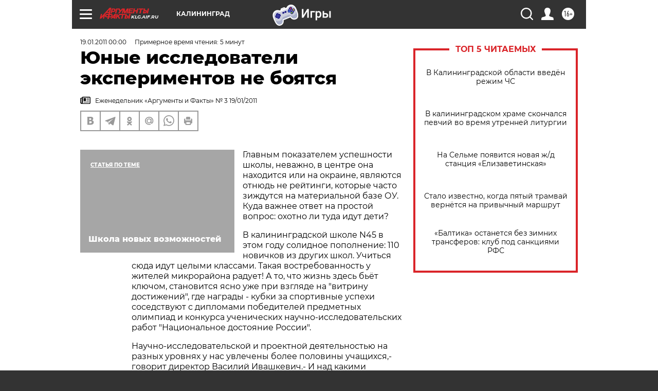

--- FILE ---
content_type: text/html; charset=UTF-8
request_url: https://klg.aif.ru/archive/1776893
body_size: 34781
content:
<!DOCTYPE html>
<!--[if IE 8]><html class="ie8"> <![endif]-->
<!--[if gt IE 8]><!--><html lang="ru"> <!--<![endif]-->
<head>
    <!-- created_at 24-12-2025 17:26:04 -->
    <script>
        window.isIndexPage = 0;
        window.isMobileBrowser = 0;
        window.disableSidebarCut = 1;
        window.bannerDebugMode = 0;
    </script>

                
                                    <meta http-equiv="Content-Type" content="text/html; charset=utf-8" >
<meta name="format-detection" content="telephone=no" >
<meta name="viewport" content="width=device-width, user-scalable=no, initial-scale=1.0, maximum-scale=1.0, minimum-scale=1.0" >
<meta http-equiv="X-UA-Compatible" content="IE=edge,chrome=1" >
<meta name="HandheldFriendly" content="true" >
<meta name="format-detection" content="telephone=no" >
<meta name="theme-color" content="#ffffff" >
<meta name="description" content="Главным показателем успешности школы, неважно, в центре она находится или на окраине, являются отнюдь не рейтинги, которые часто зиждутся на материальной базе ОУ. Куда важнее ответ на простой вопрос: охотно ли туда идут дети?" >
<meta name="keywords" content="" >
<meta name="article:published_time" content="2011-01-19T00:00:00+0200" >
<meta property="og:title" content="Юные исследователи экспериментов не боятся" >
<meta property="og:description" content="Главным показателем успешности школы, неважно, в центре она находится или на окраине, являются отнюдь не рейтинги, которые часто зиждутся на материальной базе ОУ. Куда важнее ответ на простой вопрос: охотно ли туда идут дети?" >
<meta property="og:type" content="article" >
<meta property="og:image" content="https://klg.aif.ru/img/regions_og_image/klg.jpg" >
<meta property="og:url" content="https://klg.aif.ru/archive/1776893" >
<meta property="og:site_name" content="AiF" >
<meta property="twitter:card" content="summary_large_image" >
<meta property="twitter:site" content="@aifonline" >
<meta property="twitter:title" content="Юные исследователи экспериментов не боятся" >
<meta property="twitter:description" content="Главным показателем успешности школы, неважно, в центре она находится или на окраине, являются отнюдь не рейтинги, которые часто зиждутся на материальной базе ОУ. Куда важнее ответ на простой вопрос: охотно ли туда идут дети?" >
<meta property="twitter:creator" content="@aifonline" >
<meta property="twitter:domain" content="https://klg.aif.ru/archive/1776893" >
<meta name="facebook-domain-verification" content="jiqbwww7rrqnwzjkizob7wrpmgmwq3" >
        <title>Юные исследователи экспериментов не боятся | АиФ Калининград</title>    <link rel="shortcut icon" type="image/x-icon" href="/favicon.ico" />
    <link rel="icon" type="image/svg+xml" href="/favicon.svg">
    
    <link rel="preload" href="/redesign2018/fonts/montserrat-v15-latin-ext_latin_cyrillic-ext_cyrillic-regular.woff2" as="font" type="font/woff2" crossorigin>
    <link rel="preload" href="/redesign2018/fonts/montserrat-v15-latin-ext_latin_cyrillic-ext_cyrillic-italic.woff2" as="font" type="font/woff2" crossorigin>
    <link rel="preload" href="/redesign2018/fonts/montserrat-v15-latin-ext_latin_cyrillic-ext_cyrillic-700.woff2" as="font" type="font/woff2" crossorigin>
    <link rel="preload" href="/redesign2018/fonts/montserrat-v15-latin-ext_latin_cyrillic-ext_cyrillic-700italic.woff2" as="font" type="font/woff2" crossorigin>
    <link rel="preload" href="/redesign2018/fonts/montserrat-v15-latin-ext_latin_cyrillic-ext_cyrillic-800.woff2" as="font" type="font/woff2" crossorigin>
    <link href="https://klg.aif.ru/amp/archive/1776893" rel="amphtml" >
<link href="https://klg.aif.ru/archive/1776893" rel="canonical" >
<link href="https://klg.aif.ru/redesign2018/css/style.css?d87" media="all" rel="stylesheet" type="text/css" >
<link href="https://klg.aif.ru/img/icon/apple_touch_icon_57x57.png?d87" rel="apple-touch-icon" sizes="57x57" >
<link href="https://klg.aif.ru/img/icon/apple_touch_icon_114x114.png?d87" rel="apple-touch-icon" sizes="114x114" >
<link href="https://klg.aif.ru/img/icon/apple_touch_icon_72x72.png?d87" rel="apple-touch-icon" sizes="72x72" >
<link href="https://klg.aif.ru/img/icon/apple_touch_icon_144x144.png?d87" rel="apple-touch-icon" sizes="144x144" >
<link href="https://klg.aif.ru/img/icon/apple-touch-icon.png?d87" rel="apple-touch-icon" sizes="180x180" >
<link href="https://klg.aif.ru/img/icon/favicon-32x32.png?d87" rel="icon" type="image/png" sizes="32x32" >
<link href="https://klg.aif.ru/img/icon/favicon-16x16.png?d87" rel="icon" type="image/png" sizes="16x16" >
<link href="https://klg.aif.ru/img/manifest.json?d87" rel="manifest" >
<link href="https://klg.aif.ru/img/safari-pinned-tab.svg?d87" rel="mask-icon" color="#d55b5b" >
<link href="https://ads.betweendigital.com" rel="preconnect" crossorigin="" >
        <script type="text/javascript">
    //<!--
    var isRedesignPage = true;    //-->
</script>
<script type="text/javascript" src="https://klg.aif.ru/js/output/jquery.min.js?d87"></script>
<script type="text/javascript" src="https://klg.aif.ru/js/output/header_scripts.js?d87"></script>
<script type="text/javascript">
    //<!--
    var _sf_startpt=(new Date()).getTime()    //-->
</script>
<script type="application/ld+json">
    {"@context":"https:\/\/schema.org","@type":"BreadcrumbList","itemListElement":[{"@type":"ListItem","position":1,"name":"\u0410\u0440\u0433\u0443\u043c\u0435\u043d\u0442\u044b \u0438 \u0424\u0430\u043a\u0442\u044b","item":"https:\/\/klg.aif.ru\/"},{"@type":"ListItem","position":2,"name":"\u0410\u0440\u0445\u0438\u0432","item":"https:\/\/klg.aif.ru\/archive"},{"@type":"ListItem","position":3,"name":"\u042e\u043d\u044b\u0435 \u0438\u0441\u0441\u043b\u0435\u0434\u043e\u0432\u0430\u0442\u0435\u043b\u0438 \u044d\u043a\u0441\u043f\u0435\u0440\u0438\u043c\u0435\u043d\u0442\u043e\u0432 \u043d\u0435 \u0431\u043e\u044f\u0442\u0441\u044f","item":"https:\/\/klg.aif.ru\/archive\/1776893"}]}</script>
<script type="application/ld+json">
    {"@context":"https:\/\/schema.org","@type":"Article","mainEntityOfPage":{"@type":"WebPage","@id":"https:\/\/klg.aif.ru\/archive\/1776893"},"headline":"\u042e\u043d\u044b\u0435 \u0438\u0441\u0441\u043b\u0435\u0434\u043e\u0432\u0430\u0442\u0435\u043b\u0438 \u044d\u043a\u0441\u043f\u0435\u0440\u0438\u043c\u0435\u043d\u0442\u043e\u0432 \u043d\u0435 \u0431\u043e\u044f\u0442\u0441\u044f","articleBody":"\r\n\r\n\u0413\u043b\u0430\u0432\u043d\u044b\u043c \u043f\u043e\u043a\u0430\u0437\u0430\u0442\u0435\u043b\u0435\u043c \u0443\u0441\u043f\u0435\u0448\u043d\u043e\u0441\u0442\u0438 \u0448\u043a\u043e\u043b\u044b, \u043d\u0435\u0432\u0430\u0436\u043d\u043e, \u0432 \u0446\u0435\u043d\u0442\u0440\u0435 \u043e\u043d\u0430 \u043d\u0430\u0445\u043e\u0434\u0438\u0442\u0441\u044f \u0438\u043b\u0438 \u043d\u0430 \u043e\u043a\u0440\u0430\u0438\u043d\u0435, \u044f\u0432\u043b\u044f\u044e\u0442\u0441\u044f \u043e\u0442\u043d\u044e\u0434\u044c \u043d\u0435 \u0440\u0435\u0439\u0442\u0438\u043d\u0433\u0438, \u043a\u043e\u0442\u043e\u0440\u044b\u0435 \u0447\u0430\u0441\u0442\u043e \u0437\u0438\u0436\u0434\u0443\u0442\u0441\u044f \u043d\u0430 \u043c\u0430\u0442\u0435\u0440\u0438\u0430\u043b\u044c\u043d\u043e\u0439 \u0431\u0430\u0437\u0435 \u041e\u0423. \u041a\u0443\u0434\u0430 \u0432\u0430\u0436\u043d\u0435\u0435 \u043e\u0442\u0432\u0435\u0442 \u043d\u0430 \u043f\u0440\u043e\u0441\u0442\u043e\u0439 \u0432\u043e\u043f\u0440\u043e\u0441: \u043e\u0445\u043e\u0442\u043d\u043e \u043b\u0438 \u0442\u0443\u0434\u0430 \u0438\u0434\u0443\u0442 \u0434\u0435\u0442\u0438?\r\n\r\n\r\n  \u0412 \u043a\u0430\u043b\u0438\u043d\u0438\u043d\u0433\u0440\u0430\u0434\u0441\u043a\u043e\u0439 \u0448\u043a\u043e\u043b\u0435 N45 \u0432 \u044d\u0442\u043e\u043c \u0433\u043e\u0434\u0443 \u0441\u043e\u043b\u0438\u0434\u043d\u043e\u0435 \u043f\u043e\u043f\u043e\u043b\u043d\u0435\u043d\u0438\u0435: 110 \u043d\u043e\u0432\u0438\u0447\u043a\u043e\u0432 \u0438\u0437 \u0434\u0440\u0443\u0433\u0438\u0445 \u0448\u043a\u043e\u043b. \u0423\u0447\u0438\u0442\u044c\u0441\u044f \u0441\u044e\u0434\u0430 \u0438\u0434\u0443\u0442 \u0446\u0435\u043b\u044b\u043c\u0438 \u043a\u043b\u0430\u0441\u0441\u0430\u043c\u0438. \u0422\u0430\u043a\u0430\u044f \u0432\u043e\u0441\u0442\u0440\u0435\u0431\u043e\u0432\u0430\u043d\u043d\u043e\u0441\u0442\u044c \u0443 \u0436\u0438\u0442\u0435\u043b\u0435\u0439 \u043c\u0438\u043a\u0440\u043e\u0440\u0430\u0439\u043e\u043d\u0430 \u0440\u0430\u0434\u0443\u0435\u0442! \u0410 \u0442\u043e, \u0447\u0442\u043e \u0436\u0438\u0437\u043d\u044c \u0437\u0434\u0435\u0441\u044c \u0431\u044c\u0451\u0442 \u043a\u043b\u044e\u0447\u043e\u043c, \u0441\u0442\u0430\u043d\u043e\u0432\u0438\u0442\u0441\u044f \u044f\u0441\u043d\u043e \u0443\u0436\u0435 \u043f\u0440\u0438 \u0432\u0437\u0433\u043b\u044f\u0434\u0435 \u043d\u0430 \"\u0432\u0438\u0442\u0440\u0438\u043d\u0443 \u0434\u043e\u0441\u0442\u0438\u0436\u0435\u043d\u0438\u0439\", \u0433\u0434\u0435 \u043d\u0430\u0433\u0440\u0430\u0434\u044b - \u043a\u0443\u0431\u043a\u0438 \u0437\u0430 \u0441\u043f\u043e\u0440\u0442\u0438\u0432\u043d\u044b\u0435 \u0443\u0441\u043f\u0435\u0445\u0438 \u0441\u043e\u0441\u0435\u0434\u0441\u0442\u0432\u0443\u044e\u0442 \u0441 \u0434\u0438\u043f\u043b\u043e\u043c\u0430\u043c\u0438 \u043f\u043e\u0431\u0435\u0434\u0438\u0442\u0435\u043b\u0435\u0439 \u043f\u0440\u0435\u0434\u043c\u0435\u0442\u043d\u044b\u0445 \u043e\u043b\u0438\u043c\u043f\u0438\u0430\u0434 \u0438 \u043a\u043e\u043d\u043a\u0443\u0440\u0441\u0430 \u0443\u0447\u0435\u043d\u0438\u0447\u0435\u0441\u043a\u0438\u0445 \u043d\u0430\u0443\u0447\u043d\u043e-\u0438\u0441\u0441\u043b\u0435\u0434\u043e\u0432\u0430\u0442\u0435\u043b\u044c\u0441\u043a\u0438\u0445 \u0440\u0430\u0431\u043e\u0442 \"\u041d\u0430\u0446\u0438\u043e\u043d\u0430\u043b\u044c\u043d\u043e\u0435 \u0434\u043e\u0441\u0442\u043e\u044f\u043d\u0438\u0435 \u0420\u043e\u0441\u0441\u0438\u0438\".\r\n\r\n\r\n\u041d\u0430\u0443\u0447\u043d\u043e-\u0438\u0441\u0441\u043b\u0435\u0434\u043e\u0432\u0430\u0442\u0435\u043b\u044c\u0441\u043a\u043e\u0439 \u0438 \u043f\u0440\u043e\u0435\u043a\u0442\u043d\u043e\u0439 \u0434\u0435\u044f\u0442\u0435\u043b\u044c\u043d\u043e\u0441\u0442\u044c\u044e \u043d\u0430 \u0440\u0430\u0437\u043d\u044b\u0445 \u0443\u0440\u043e\u0432\u043d\u044f\u0445 \u0443 \u043d\u0430\u0441 \u0443\u0432\u043b\u0435\u0447\u0435\u043d\u044b \u0431\u043e\u043b\u0435\u0435 \u043f\u043e\u043b\u043e\u0432\u0438\u043d\u044b \u0443\u0447\u0430\u0449\u0438\u0445\u0441\u044f,- \u0433\u043e\u0432\u043e\u0440\u0438\u0442 \u0434\u0438\u0440\u0435\u043a\u0442\u043e\u0440 \u0412\u0430\u0441\u0438\u043b\u0438\u0439 \u0418\u0432\u0430\u0448\u043a\u0435\u0432\u0438\u0447.- \u0418 \u043d\u0430\u0434 \u043a\u0430\u043a\u0438\u043c\u0438 \u043f\u0440\u043e\u0431\u043b\u0435\u043c\u0430\u043c\u0438 \u0440\u0430\u0431\u043e\u0442\u0430\u044e\u0442! \u0422\u0430\u043a, \u0441\u043e\u0432\u043c\u0435\u0441\u0442\u043d\u043e \u0441 \u0411\u0430\u043b\u0442\u0438\u0439\u0441\u043a\u0438\u043c \u0438\u043d\u0441\u0442\u0438\u0442\u0443\u0442\u043e\u043c \u044d\u043a\u043e\u043d\u043e\u043c\u0438\u043a\u0438 \u0438 \u0444\u0438\u043d\u0430\u043d\u0441\u043e\u0432 \u0441\u0442\u0430\u0440\u0448\u0435\u043a\u043b\u0430\u0441\u0441\u043d\u0438\u043a\u0438 \u0440\u0435\u0430\u043b\u0438\u0437\u0443\u044e\u0442 \u043f\u0440\u043e\u0435\u043a\u0442 \u043f\u043e \u044d\u043a\u043e\u043b\u043e\u0433\u043e-\u044d\u043a\u043e\u043d\u043e\u043c\u0438\u0447\u0435\u0441\u043a\u043e\u0439 \u043e\u0446\u0435\u043d\u043a\u0435 \u043d\u0430\u0446\u043f\u0430\u0440\u043a\u0430 \"\u041a\u0443\u0440\u0448\u0441\u043a\u0430\u044f \u043a\u043e\u0441\u0430\", \u0438\u0441\u0441\u043b\u0435\u0434\u0443\u044e\u0442 \u043f\u0440\u043e\u0438\u0441\u0445\u043e\u0436\u0434\u0435\u043d\u0438\u0435 \u043a\u043e\u0442\u043b\u043e\u0432\u0438\u043d\u044b \u0411\u0430\u043b\u0442\u0438\u0439\u0441\u043a\u043e\u0433\u043e \u043c\u043e\u0440\u044f. \u0410 \u043c\u0430\u0441\u0448\u0442\u0430\u0431\u043d\u0430\u044f \u0440\u0430\u0431\u043e\u0442\u0430 \u043f\u043e \u0438\u0437\u0443\u0447\u0435\u043d\u0438\u044e \u044d\u043a\u043e\u0441\u0438\u0441\u0442\u0435\u043c\u044b \u043e\u0437\u0435\u0440\u0430 \u041b\u0435\u0442\u043d\u0435\u0433\u043e \u043f\u043e\u043b\u0443\u0447\u0438\u0442 \u043f\u0440\u0430\u043a\u0442\u0438\u0447\u0435\u0441\u043a\u043e\u0435 \u043f\u0440\u043e\u0434\u043e\u043b\u0436\u0435\u043d\u0438\u0435: \u0443\u0447\u0430\u0449\u0438\u0435\u0441\u044f \u043e\u0431\u0440\u0430\u0442\u0438\u043b\u0438\u0441\u044c \u043a \u0434\u0435\u043f\u0443\u0442\u0430\u0442\u0430\u043c \u0433\u043e\u0440\u0441\u043e\u0432\u0435\u0442\u0430 \u0441 \u043f\u0440\u0435\u0434\u043b\u043e\u0436\u0435\u043d\u0438\u0435\u043c \u043e\u0431\u043b\u0430\u0433\u043e\u0440\u043e\u0434\u0438\u0442\u044c \u044d\u0442\u043e\u0442 \u0443\u0433\u043e\u043b\u043e\u043a \u043f\u0440\u0438\u0440\u043e\u0434\u044b.\r\n\r\n\r\n\u041d\u043e \u043d\u0435 \u0442\u043e\u043b\u044c\u043a\u043e \u044e\u043d\u044b\u043c\u0438 \u0438\u0441\u0441\u043b\u0435\u0434\u043e\u0432\u0430\u0442\u0435\u043b\u044f\u043c\u0438 \u0441\u0438\u043b\u044c\u043d\u0430 45-\u044f \u0448\u043a\u043e\u043b\u0430. \u0417\u0434\u0435\u0441\u044c \u0430\u043a\u0442\u0438\u0432\u043d\u043e \u0440\u0430\u0437\u0432\u0438\u0432\u0430\u0435\u0442\u0441\u044f \u043c\u0435\u0436\u0434\u0443\u043d\u0430\u0440\u043e\u0434\u043d\u0430\u044f \u0434\u0435\u044f\u0442\u0435\u043b\u044c\u043d\u043e\u0441\u0442\u044c. \u0412 \u0440\u0430\u043c\u043a\u0430\u0445 \u043f\u0440\u043e\u0435\u043a\u0442\u0430 \"\u0414\u0432\u0435 \u0441\u0442\u0440\u0430\u043d\u044b, \u0434\u0432\u0430 \u044f\u0437\u044b\u043a\u0430, \u043e\u0434\u043d\u0430 \u043c\u043e\u043b\u043e\u0434\u0451\u0436\u044c\" \u0443\u0447\u0435\u043d\u0438\u043a\u0438 \u0448\u043a\u043e\u043b\u044b \u043f\u043e\u0431\u044b\u0432\u0430\u043b\u0438 \u0432 \u0433\u043e\u0441\u0442\u044f\u0445 \u0443 \u0441\u0432\u0435\u0440\u0441\u0442\u043d\u0438\u043a\u043e\u0432 \u0438\u0437 \u0433\u0438\u043c\u043d\u0430\u0437\u0438\u0438 \u0411\u0435\u0440\u043b\u0438\u043d\u0430. \u0426\u0435\u043b\u0443\u044e \u043d\u0435\u0434\u0435\u043b\u044e \u0437\u043d\u0430\u043a\u043e\u043c\u0438\u043b\u0438\u0441\u044c \u0441 \u0438\u0441\u0442\u043e\u0440\u0438\u0435\u0439 \u0438 \u043a\u0443\u043b\u044c\u0442\u0443\u0440\u043e\u0439 \u0413\u0435\u0440\u043c\u0430\u043d\u0438\u0438. \u041d\u0435\u043c\u0435\u0446\u043a\u0438\u0439 \u044f\u0437\u044b\u043a (\u0432\u0442\u043e\u0440\u043e\u0439 \u0438\u043d\u043e\u0441\u0442\u0440\u0430\u043d\u043d\u044b\u0439 \u044f\u0437\u044b\u043a) \u0440\u0435\u0431\u044f\u0442\u0430 \u0438\u0437\u0443\u0447\u0430\u044e\u0442 \u0441 6-\u0433\u043e \u043a\u043b\u0430\u0441\u0441\u0430. \u0410 \u0432 \u0441\u0435\u043d\u0442\u044f\u0431\u0440\u0435 \u0432 \u0440\u0430\u043c\u043a\u0430\u0445 \u043c\u043e\u043b\u043e\u0434\u0451\u0436\u043d\u043e\u0433\u043e \u043f\u0440\u043e\u0435\u043a\u0442\u0430 \"\u041c\u043e\u0439 \u0433\u043e\u0440\u043e\u0434 \u0432\u0447\u0435\u0440\u0430, \u0441\u0435\u0433\u043e\u0434\u043d\u044f, \u0437\u0430\u0432\u0442\u0440\u0430\" \u043f\u043e\u0441\u0435\u0442\u0438\u043b\u0438 \u043b\u0438\u0446\u0435\u0439 \u0433. \u041e\u0442\u0432\u043e\u0446\u043a\u0430 \u0432 \u041f\u043e\u043b\u044c\u0448\u0435. \u041d\u0435\u043c\u0435\u0446\u043a\u0438\u0435 \u0438 \u043f\u043e\u043b\u044c\u0441\u043a\u0438\u0435 \u0448\u043a\u043e\u043b\u044c\u043d\u0438\u043a\u0438, \u043f\u043e\u0431\u044b\u0432\u0430\u0432\u0448\u0438\u0435 \u0441 \u043e\u0442\u0432\u0435\u0442\u043d\u044b\u043c\u0438 \u0432\u0438\u0437\u0438\u0442\u0430\u043c\u0438 \u0432 \u041a\u0430\u043b\u0438\u043d\u0438\u043d\u0433\u0440\u0430\u0434\u0435, \u043f\u0440\u043e\u044f\u0432\u0438\u043b\u0438 \u043e\u0441\u043e\u0431\u044b\u0439 \u0438\u043d\u0442\u0435\u0440\u0435\u0441 \u043a \u0434\u043e\u0441\u0442\u043e\u043f\u0440\u0438\u043c\u0435\u0447\u0430\u0442\u0435\u043b\u044c\u043d\u043e\u0441\u0442\u044f\u043c \u043d\u0430\u0448\u0435\u0433\u043e \u043a\u0440\u0430\u044f, \u043a \u043e\u0440\u0433\u0430\u043d\u0438\u0437\u0430\u0446\u0438\u0438 \u0443\u0447\u0451\u0431\u044b \u0432 \u0448\u043a\u043e\u043b\u0435 \u0438 \u0435\u0451 \u0442\u0440\u0430\u0434\u0438\u0446\u0438\u044f\u043c.\r\n\r\n\r\n\u0411\u0443\u0434\u044c\u0442\u0435 \u0437\u0434\u043e\u0440\u043e\u0432\u044b!\r\n\r\n\r\n\r\n\r\n\u0421 2008 \u0433. \u0432 \u0443\u0447\u0435\u0431\u043d\u043e\u043c \u0437\u0430\u0432\u0435\u0434\u0435\u043d\u0438\u0438 \u0440\u0435\u0430\u043b\u0438\u0437\u0443\u0435\u0442\u0441\u044f \u043f\u0440\u043e\u0433\u0440\u0430\u043c\u043c\u0430 \"\u0428\u043a\u043e\u043b\u0430 \u0437\u0434\u043e\u0440\u043e\u0432\u043e\u0433\u043e \u043f\u043e\u043a\u043e\u043b\u0435\u043d\u0438\u044f\", \u043f\u043e\u0442\u0440\u0435\u0431\u043e\u0432\u0430\u0432\u0448\u0430\u044f \u0437\u043d\u0430\u0447\u0438\u0442\u0435\u043b\u044c\u043d\u044b\u0445 \u0432\u043b\u043e\u0436\u0435\u043d\u0438\u0439. \u0411\u044b\u043b\u0438 \u043f\u0440\u0438\u043e\u0431\u0440\u0435\u0442\u0435\u043d\u044b \u0441\u0432\u0435\u0442\u0438\u043b\u044c\u043d\u0438\u043a\u0438, \u0440\u0435\u0433\u0443\u043b\u0438\u0440\u0443\u0435\u043c\u044b\u0435 \u043f\u043e \u0432\u044b\u0441\u043e\u0442\u0435 \u043f\u0430\u0440\u0442\u044b \u0438 \u0441\u0442\u0443\u043b\u044c\u044f, \u0441\u043f\u043e\u0440\u0442\u0438\u0432\u043d\u043e\u0435 \u043e\u0431\u043e\u0440\u0443\u0434\u043e\u0432\u0430\u043d\u0438\u0435, \u043d\u0430 \u0441\u0440\u0435\u0434\u0441\u0442\u0432\u0430, \u0432\u044b\u0434\u0435\u043b\u0435\u043d\u043d\u044b\u0435 \u0432 \u0440\u0430\u043c\u043a\u0430\u0445 \u043f\u0440\u043e\u0433\u0440\u0430\u043c\u043c\u044b  \"\u0417\u0434\u043e\u0440\u043e\u0432\u043e\u0435 \u043f\u0438\u0442\u0430\u043d\u0438\u0435\", \u0441\u0434\u0435\u043b\u0430\u043d \u0440\u0435\u043c\u043e\u043d\u0442 \u0441\u0442\u043e\u043b\u043e\u0432\u043e\u0439 \u0438 \u043f\u0438\u0449\u0435\u0431\u043b\u043e\u043a\u0430. \u0423\u0441\u0442\u0430\u043d\u043e\u0432\u043b\u0435\u043d\u043d\u043e\u0435 \u0437\u0434\u0435\u0441\u044c \u043d\u043e\u0432\u043e\u0435 \u0442\u0435\u0445\u043d\u043e\u043b\u043e\u0433\u0438\u0447\u0435\u0441\u043a\u043e\u0435 \u043e\u0431\u043e\u0440\u0443\u0434\u043e\u0432\u0430\u043d\u0438\u0435 \u043f\u043e\u0437\u0432\u043e\u043b\u0438\u043b\u043e \u0441\u0443\u0449\u0435\u0441\u0442\u0432\u0435\u043d\u043d\u043e \u0440\u0430\u0437\u043d\u043e\u043e\u0431\u0440\u0430\u0437\u0438\u0442\u044c \u043c\u0435\u043d\u044e. \u0422\u0435\u043f\u0435\u0440\u044c \u043d\u0430 \u0432\u044b\u0431\u043e\u0440 \u0443\u0447\u0430\u0449\u0438\u0445\u0441\u044f \u0438 \u0443\u0447\u0438\u0442\u0435\u043b\u0435\u0439 \u0442\u0440\u0438 \u043f\u0435\u0440\u0432\u044b\u0445, \u0448\u0435\u0441\u0442\u044c \u0432\u0442\u043e\u0440\u044b\u0445 \u0431\u043b\u044e\u0434, \u043e\u043a\u043e\u043b\u043e \u0434\u0435\u0441\u044f\u0442\u043a\u0430 \u0441\u0430\u043b\u0430\u0442\u043e\u0432, \u0440\u0430\u0437\u043d\u043e\u043e\u0431\u0440\u0430\u0437\u043d\u0430\u044f \u0432\u044b\u043f\u0435\u0447\u043a\u0430. \u041e\u0442\u0437\u044b\u0432\u044b \u043e \u0440\u0430\u0431\u043e\u0442\u0435 \u043f\u043e\u0432\u0430\u0440\u043e\u0432 \u0438 \u043f\u043e\u0436\u0435\u043b\u0430\u043d\u0438\u044f \u043c\u043e\u0436\u043d\u043e \u043e\u0441\u0442\u0430\u0432\u0438\u0442\u044c \u0432 \u0441\u043f\u0435\u0446\u0438\u0430\u043b\u044c\u043d\u043e\u043c \u044f\u0449\u0438\u0447\u043a\u0435, \u043d\u043e, \u043a\u0430\u043a \u043f\u0440\u0430\u0432\u0438\u043b\u043e, \u043a\u0430\u0447\u0435\u0441\u0442\u0432\u043e \u0438 \u0432\u043a\u0443\u0441 \u043d\u0430\u0440\u0435\u043a\u0430\u043d\u0438\u0439 \u043d\u0435 \u0432\u044b\u0437\u044b\u0432\u0430\u044e\u0442.\r\n\r\n\r\n\u0412 \u0448\u043a\u043e\u043b\u0435 \u0440\u0430\u0431\u043e\u0442\u0430\u044e\u0442 \u043b\u0438\u0446\u0435\u043d\u0437\u0438\u0440\u043e\u0432\u0430\u043d\u043d\u044b\u0435 \u043c\u0435\u0434\u0438\u0446\u0438\u043d\u0441\u043a\u0438\u0439, \u043f\u0440\u043e\u0446\u0435\u0434\u0443\u0440\u043d\u044b\u0439 \u0438 \u0441\u0442\u043e\u043c\u0430\u0442\u043e\u043b\u043e\u0433\u0438\u0447\u0435\u0441\u043a\u0438\u0439 \u043a\u0430\u0431\u0438\u043d\u0435\u0442\u044b, \u0447\u0442\u043e \u043f\u043e\u0437\u0432\u043e\u043b\u0438\u043b\u043e \u0437\u0430\u043c\u0435\u0442\u043d\u043e \u0443\u043b\u0443\u0447\u0448\u0438\u0442\u044c \u0437\u0434\u043e\u0440\u043e\u0432\u044c\u0435 \u0443\u0447\u0430\u0449\u0438\u0445\u0441\u044f. \u0422\u0430\u043a, \u0431\u043e\u043b\u0435\u0437\u043d\u0438 \u0434\u044b\u0445\u0430\u043d\u0438\u044f \u0437\u0430 \u0433\u043e\u0434 \u0441\u043e\u043a\u0440\u0430\u0442\u0438\u043b\u0438\u0441\u044c \u0432 6, \u0431\u043e\u043b\u0435\u0437\u043d\u0438 \u0433\u043b\u0430\u0437 \u0438 \u0416\u0422\u041a - \u0432 3 \u0440\u0430\u0437\u0430...\r\n\r\n\r\n\u0428\u043a\u043e\u043b\u044f\u0440\u044b \u0441\u0442\u0430\u043b\u0438 \u0430\u043a\u0442\u0438\u0432\u043d\u0435\u0435 \u0437\u0430\u043d\u0438\u043c\u0430\u0442\u044c\u0441\u044f \u0441\u043f\u043e\u0440\u0442\u043e\u043c. \u0420\u0435\u0437\u0443\u043b\u044c\u0442\u0430\u0442 - \u043f\u0435\u0440\u0432\u044b\u0435  \u043c\u0435\u0441\u0442\u0430 \u0432 \u0433\u043e\u0440\u043e\u0434\u0435 \u0438 \u043e\u0431\u043b\u0430\u0441\u0442\u0438 \u043f\u043e \u0448\u0430\u0445\u043c\u0430\u0442\u0430\u043c \u0438 \u0444\u0443\u0442\u0431\u043e\u043b\u0443, \u0432\u0442\u043e\u0440\u044b\u0435 - \u043f\u043e \u043b\u0451\u0433\u043a\u043e\u0439 \u0430\u0442\u043b\u0435\u0442\u0438\u043a\u0435. \u0422\u0440\u0435\u043d\u0438\u0440\u043e\u0432\u0430\u0442\u044c\u0441\u044f \u0435\u0441\u0442\u044c \u0433\u0434\u0435: \u043d\u0435 \u043a\u0430\u0436\u0434\u0430\u044f \u0448\u043a\u043e\u043b\u0430 \u043c\u043e\u0436\u0435\u0442 \u043f\u043e\u0445\u0432\u0430\u0441\u0442\u0430\u0442\u044c\u0441\u044f \u0442\u0440\u0435\u043c\u044f \u0441\u043f\u043e\u0440\u0442\u0438\u0432\u043d\u044b\u043c\u0438 \u0437\u0430\u043b\u0430\u043c\u0438.\r\n\r\n\r\n\u041f\u043e\u0441\u0442\u0443\u043f\u043b\u0435\u043d\u0438\u0435 - 100%\r\n\r\n\r\n\r\n\r\n \u0418\u0437 \u0433\u043e\u0434\u0430 \u0432 \u0433\u043e\u0434 \u0448\u043a\u043e\u043b\u0430 \u0432\u0445\u043e\u0434\u0438\u0442 \u0432 \u0434\u0435\u0441\u044f\u0442\u043a\u0443 \u043b\u0443\u0447\u0448\u0438\u0445 \u043e\u0431\u0440\u0430\u0437\u043e\u0432\u0430\u0442\u0435\u043b\u044c\u043d\u044b\u0445 \u0443\u0447\u0440\u0435\u0436\u0434\u0435\u043d\u0438\u0439 \u0433\u043e\u0440\u043e\u0434\u0430 \u043f\u043e \u0438\u0442\u043e\u0433\u0430\u043c \u043f\u0440\u0435\u0434\u043c\u0435\u0442\u043d\u044b\u0445 \u043e\u043b\u0438\u043c\u043f\u0438\u0430\u0434. \u0412 \u043f\u0440\u043e\u0448\u043b\u043e\u043c \u0433\u043e\u0434\u0443 \u043f\u043e \u0440\u0435\u0437\u0443\u043b\u044c\u0442\u0430\u0442\u0430\u043c 3 - \u0433\u043e \u0440\u0435\u0433\u0438\u043e\u043d\u0430\u043b\u044c\u043d\u043e\u0433\u043e \u044d\u0442\u0430\u043f\u0430 45 - \u044f \u0448\u043a\u043e\u043b\u0430 \u0437\u0430\u043d\u044f\u043b\u0430 8-\u0435 \u043c\u0435\u0441\u0442\u043e, \u043e\u0431\u043e\u0439\u0434\u044f \u043d\u0435\u043a\u043e\u0442\u043e\u0440\u044b\u0435 \u043f\u0440\u0435\u0441\u0442\u0438\u0436\u043d\u044b\u0435  \u043b\u0438\u0446\u0435\u0438,  \u0433\u0438\u043c\u043d\u0430\u0437\u0438\u0438 \u0438 \u0448\u043a\u043e\u043b\u044b \u0441 \u0443\u0433\u043b\u0443\u0431\u043b\u0435\u043d\u043d\u044b\u043c \u0438\u0437\u0443\u0447\u0435\u043d\u0438\u0435\u043c \u043f\u0440\u0435\u0434\u043c\u0435\u0442\u043e\u0432. \u0415\u0441\u043b\u0438 \u0432 2009 \u0433. \u043f\u0440\u0438\u0437\u0451\u0440\u0430\u043c\u0438 \u043c\u0443\u043d\u0438\u0446\u0438\u043f\u0430\u043b\u044c\u043d\u043e\u0433\u043e \u044d\u0442\u0430\u043f\u0430 \u043e\u043b\u0438\u043c\u043f\u0438\u0430\u0434 \u0441\u0442\u0430\u043b\u0438 20 \u0441\u0442\u0430\u0440\u0448\u0435\u043a\u043b\u0430\u0441\u0441\u043d\u0438\u043a\u043e\u0432 \u0448\u043a\u043e\u043b\u044b, \u0442\u043e \u0432 \u043d\u044b\u043d\u0435\u0448\u043d\u0435\u043c - 26!\r\n\r\n\r\n\u0412\u0441\u0435 100% \u0432\u044b\u043f\u0443\u0441\u043a\u043d\u0438\u043a\u043e\u0432 2010 \u0433. \u0443\u0441\u043f\u0435\u0448\u043d\u043e \u0441\u0434\u0430\u043b\u0438 \u0415\u0413\u042d (\u043f\u043e \u043c\u0430\u0442\u0435\u043c\u0430\u0442\u0438\u043a\u0435, \u0438\u043d\u0444\u043e\u0440\u043c\u0430\u0442\u0438\u043a\u0435, \u0431\u0438\u043e\u043b\u043e\u0433\u0438\u0438, \u0444\u0438\u0437\u0438\u043a\u0435, \u0445\u0438\u043c\u0438\u0438 \u0441\u0440\u0435\u0434\u043d\u0438\u0439 \u0431\u0430\u043b\u043b \u0431\u044b\u043b \u0432\u044b\u0448\u0435 \u0441\u0440\u0435\u0434\u043d\u0435\u0433\u043e\u0440\u043e\u0434\u0441\u043a\u043e\u0433\u043e) \u0438 \u043f\u0440\u043e\u0434\u043e\u043b\u0436\u0430\u044e\u0442 \u0443\u0447\u0451\u0431\u0443 \u0432 \u0432\u0443\u0437\u0430\u0445 \u0438 \u043a\u043e\u043b\u043b\u0435\u0434\u0436\u0430\u0445.\r\n\r\n\r\n\u0428\u043a\u043e\u043b\u0430 - \u0430\u043a\u0442\u0438\u0432\u043d\u044b\u0439 \u0443\u0447\u0430\u0441\u0442\u043d\u0438\u043a \u0438\u043d\u043d\u043e\u0432\u0430\u0446\u0438\u0439: \u044f\u0432\u043b\u044f\u0435\u0442\u0441\u044f \u044d\u043a\u0441\u043f\u0435\u0440\u0438\u043c\u0435\u043d\u0442\u0430\u043b\u044c\u043d\u043e\u0439 \u043f\u043b\u043e\u0449\u0430\u0434\u043a\u043e\u0439 \u0410\u043a\u0430\u0434\u0435\u043c\u0438\u0438 \u043f\u043e\u0432\u044b\u0448\u0435\u043d\u0438\u044f \u043a\u0432\u0430\u043b\u0438\u0444\u0438\u043a\u0430\u0446\u0438\u0438 \u0440\u0430\u0431\u043e\u0442\u043d\u0438\u043a\u043e\u0432 \u043e\u0431\u0440\u0430\u0437\u043e\u0432\u0430\u043d\u0438\u044f \u0420\u0424. \u041f\u043e\u0434 \u0440\u0443\u043a\u043e\u0432\u043e\u0434\u0441\u0442\u0432\u043e\u043c \u043f\u0440\u043e\u0444\u0435\u0441\u0441\u043e\u0440\u0430 \u0412. \u0412. \u0413\u0443\u0437\u0435\u0435\u0432\u0430 \u0443\u0447\u0438\u0442\u0435\u043b\u044f \u0438\u0437\u0443\u0447\u0430\u044e\u0442 \u0438 \u0432\u043d\u0435\u0434\u0440\u044f\u044e\u0442 \u0432 \u0443\u0447\u0435\u0431\u043d\u044b\u0439 \u043f\u0440\u043e\u0446\u0435\u0441\u0441  \u0442\u0435\u0445\u043d\u043e\u043b\u043e\u0433\u0438\u044e \u043e\u0431\u0443\u0447\u0435\u043d\u0438\u044f \u0432 \u0433\u043b\u043e\u0431\u0430\u043b\u044c\u043d\u043e\u043c \u0438\u043d\u0444\u043e\u0440\u043c\u0430\u0446\u0438\u043e\u043d\u043d\u043e\u043c \u0441\u043e\u043e\u0431\u0449\u0435\u0441\u0442\u0432\u0435 (\u0422\u041e\u0413\u0418\u0421). \u041d\u0435\u0434\u0430\u0432\u043d\u043e \u0437\u0434\u0435\u0441\u044c \u043f\u0440\u0438\u0441\u0442\u0443\u043f\u0438\u043b\u0438 \u043a \u0430\u043f\u0440\u043e\u0431\u0430\u0446\u0438\u0438 \"\u041e\u0441\u043d\u043e\u0432 \u0440\u0435\u043b\u0438\u0433\u0438\u043e\u0437\u043d\u044b\u0445 \u043a\u0443\u043b\u044c\u0442\u0443\u0440 \u0438 \u0441\u0432\u0435\u0442\u0441\u043a\u043e\u0439 \u044d\u0442\u0438\u043a\u0438\" \u0432 4 - 5-\u0445 \u043a\u043b\u0430\u0441\u0441\u0430\u0445. \u0415\u0441\u0442\u044c \u043d\u0435\u043e\u0431\u0445\u043e\u0434\u0438\u043c\u043e\u0441\u0442\u044c \u0432 \u0431\u0443\u0434\u0443\u0449\u0435\u043c \u0440\u0430\u0441\u043f\u0440\u043e\u0441\u0442\u0440\u0430\u043d\u0438\u0442\u044c \u044d\u0442\u043e\u0442 \u043e\u043f\u044b\u0442 \u0438 \u043d\u0430 \u043e\u0441\u0442\u0430\u043b\u044c\u043d\u044b\u0435 \u043a\u043b\u0430\u0441\u0441\u044b.\r\n\r\n\r\n\u0421 1 \u0441\u0435\u043d\u0442\u044f\u0431\u0440\u044f \u0432 \u0420\u043e\u0441\u0441\u0438\u0438 \u043d\u0430\u0447\u043d\u0443\u0442 \u0440\u0435\u0430\u043b\u0438\u0437\u043e\u0432\u044b\u0432\u0430\u0442\u044c \u043d\u043e\u0432\u044b\u0435 \u0433\u043e\u0441\u0441\u0442\u0430\u043d\u0434\u0430\u0440\u0442\u044b \u0432 \u043d\u0430\u0447\u0430\u043b\u044c\u043d\u043e\u043c \u0437\u0432\u0435\u043d\u0435, \u043e\u0434\u043d\u043e \u0438\u0437 \u0442\u0440\u0435\u0431\u043e\u0432\u0430\u043d\u0438\u0439 \u043a\u043e\u0442\u043e\u0440\u044b\u0445 - \u0441\u043e\u0442\u0440\u0443\u0434\u043d\u0438\u0447\u0435\u0441\u0442\u0432\u043e \u0441 \u0432\u043d\u0435\u0448\u043a\u043e\u043b\u044c\u043d\u044b\u043c\u0438 \u0443\u0447\u0440\u0435\u0436\u0434\u0435\u043d\u0438\u044f\u043c\u0438. 45-\u044f \u0448\u043a\u043e\u043b\u0430 \u043d\u0430\u0447\u043d\u0451\u0442 \u0441\u0442\u0440\u043e\u0438\u0442\u044c \u043d\u043e\u0432\u044b\u0435 \u043e\u0442\u043d\u043e\u0448\u0435\u043d\u0438\u044f \u043d\u0435 \u043d\u0430 \u043f\u0443\u0441\u0442\u043e\u043c \u043c\u0435\u0441\u0442\u0435: \u0432\u043e\u0442 \u0443\u0436\u0435 \u043d\u0435\u0441\u043a\u043e\u043b\u044c\u043a\u043e \u043b\u0435\u0442 \u043e\u043d\u0430 \u0430\u043a\u0442\u0438\u0432\u043d\u043e \u0441\u043e\u0442\u0440\u0443\u0434\u043d\u0438\u0447\u0430\u0435\u0442 \u0441 \u0414\u0432\u043e\u0440\u0446\u043e\u043c \u0442\u0432\u043e\u0440\u0447\u0435\u0441\u0442\u0432\u0430 \u043c\u043e\u043b\u043e\u0434\u0451\u0436\u0438 \u0411\u0430\u043b\u0442\u0438\u0439\u0441\u043a\u043e\u0433\u043e \u0440\u0430\u0439\u043e\u043d\u0430. \u041d\u0430 \u0435\u0451 \u0431\u0430\u0437\u0435 \u0440\u0430\u0431\u043e\u0442\u0430\u0435\u0442 \u043e\u0442\u0434\u0435\u043b\u0435\u043d\u0438\u0435 \u0442\u0435\u0430\u0442\u0440\u0430\u043b\u044c\u043d\u043e\u0433\u043e \u0438\u0441\u043a\u0443\u0441\u0441\u0442\u0432\u0430 \u043c\u0443\u0437\u044b\u043a\u0430\u043b\u044c\u043d\u043e\u0439 \u0448\u043a\u043e\u043b\u044b \u0438\u043c. \u0413\u043b\u0438\u043d\u043a\u0438, \u043a\u043e\u0442\u043e\u0440\u044b\u043c \u0440\u0443\u043a\u043e\u0432\u043e\u0434\u0438\u0442 \u0437\u0430\u0441\u043b\u0443\u0436\u0435\u043d\u043d\u044b\u0439 \u0440\u0430\u0431\u043e\u0442\u043d\u0438\u043a \u043a\u0443\u043b\u044c\u0442\u0443\u0440\u044b \u0420\u0424 \u041e\u043b\u044c\u0433\u0430 \u041c\u0438\u043a\u0435\u0440\u0438\u043d\u0430. \u041f\u043e\u0441\u043b\u0435 \u0443\u0440\u043e\u043a\u043e\u0432 \u0443\u0447\u0435\u043d\u0438\u043a\u0438 45-\u0439 \u0448\u043a\u043e\u043b\u044b, \u043d\u0435 \u0432\u044b\u0445\u043e\u0434\u044f \u0437\u0430 \u0435\u0451 \u043f\u0440\u0435\u0434\u0435\u043b\u044b, \u0437\u0430\u043d\u0438\u043c\u0430\u044e\u0442\u0441\u044f \u043c\u0443\u0437\u044b\u043a\u043e\u0439. \u0412 \u0443\u0447\u0435\u0431\u043d\u043e\u043c \u0437\u0430\u0432\u0435\u0434\u0435\u043d\u0438\u0438 \u0434\u0435\u0439\u0441\u0442\u0432\u0443\u044e\u0442 \u0441\u043e\u0431\u0441\u0442\u0432\u0435\u043d\u043d\u044b\u0435 \u0442\u0435\u0430\u0442\u0440\u0430\u043b\u044c\u043d\u0430\u044f \u0441\u0442\u0443\u0434\u0438\u044f \"\u0422\u0440\u0438\u0443\u043c\u0444\", \u0448\u043a\u043e\u043b\u044c\u043d\u044b\u0439 \u043c\u0443\u0437\u0435\u0439, \u0445\u043e\u0440 \u043c\u043b\u0430\u0434\u0448\u0438\u0445 \u0448\u043a\u043e\u043b\u044c\u043d\u0438\u043a\u043e\u0432, \u0445\u043e\u0440\u0435\u043e\u0433\u0440\u0430\u0444\u0438\u0447\u0435\u0441\u043a\u0438\u0439 \u043a\u0440\u0443\u0436\u043e\u043a \"\u0411\u043e\u043d-\u0411\u043e\u043d\", \u0441\u043f\u043e\u0440\u0442\u0438\u0432\u043d\u044b\u0435 \u0441\u0435\u043a\u0446\u0438\u0438 \u043f\u043e \u043a\u0430\u0440\u0430\u0442\u044d, \u0432\u043e\u043b\u0435\u0439\u0431\u043e\u043b\u0443 \u0438 \u0431\u0430\u0441\u043a\u0435\u0442\u0431\u043e\u043b\u0443.\r\n\r\n\r\n\u0423 \u0437\u0430\u0441\u043b\u0443\u0436\u0435\u043d\u043d\u043e\u0433\u043e \u0443\u0447\u0438\u0442\u0435\u043b\u044f \u0420\u043e\u0441\u0441\u0438\u0438 \u0412\u0430\u0441\u0438\u043b\u0438\u044f \u0418\u0432\u0430\u0448\u043a\u0435\u0432\u0438\u0447\u0430, \u043d\u0430 \u0431\u043e\u043b\u044c\u0448\u043e\u043c \u0436\u0438\u0437\u043d\u0435\u043d\u043d\u043e\u043c \u043f\u0443\u0442\u0438 \u043a\u043e\u0442\u043e\u0440\u043e\u0433\u043e - \u0434\u043e\u043b\u0436\u043d\u043e\u0441\u0442\u0438 \u0443\u0447\u0438\u0442\u0435\u043b\u044f \u043c\u0430\u0442\u0435\u043c\u0430\u0442\u0438\u043a\u0438, \u0437\u0430\u0432\u0435\u0434\u0443\u044e\u0449\u0435\u0433\u043e \u0411\u0430\u043b\u0442\u0438\u0439\u0441\u043a\u0438\u043c \u0420\u041e\u041d\u041e,  \u0437\u0430\u043c\u0435\u0441\u0442\u0438\u0442\u0435\u043b\u044f \u043d\u0430\u0447\u0430\u043b\u044c\u043d\u0438\u043a\u0430 \u043e\u0431\u043b\u0430\u0441\u0442\u043d\u043e\u0433\u043e \u0443\u043f\u0440\u0430\u0432\u043b\u0435\u043d\u0438\u044f \u043e\u0431\u0440\u0430\u0437\u043e\u0432\u0430\u043d\u0438\u044f \u0438, \u043d\u0430\u043a\u043e\u043d\u0435\u0446, \u0434\u0438\u0440\u0435\u043a\u0442\u043e\u0440\u0430 \u0448\u043a\u043e\u043b\u044b,  \u043f\u043b\u0430\u043d\u043e\u0432 \u0433\u0440\u043e\u043c\u0430\u0434\u044c\u0451.\r\n\r\n\r\n- \u0412 \u043f\u0440\u043e\u0448\u043b\u043e\u043c \u0433\u043e\u0434\u0443 \u0431\u043b\u0430\u0433\u043e\u0434\u0430\u0440\u044f \u043f\u043e\u043c\u043e\u0449\u0438 \u0430\u0434\u043c\u0438\u043d\u0438\u0441\u0442\u0440\u0430\u0446\u0438\u0438 \u0433\u043e\u0440\u043e\u0434\u0430 \u0438 \u043a\u043e\u043c\u0438\u0442\u0435\u0442\u0430 \u043f\u043e \u043e\u0431\u0440\u0430\u0437\u043e\u0432\u0430\u043d\u0438\u044e \u0443\u0434\u0430\u043b\u043e\u0441\u044c \u043f\u0440\u0438\u0432\u0435\u0441\u0442\u0438 \u0432 \u043f\u043e\u0440\u044f\u0434\u043e\u043a \u0441\u0438\u0441\u0442\u0435\u043c\u0443 \u043e\u0442\u043e\u043f\u043b\u0435\u043d\u0438\u044f, \u0447\u0430\u0441\u0442\u0438\u0447\u043d\u043e \u0437\u0430\u043c\u0435\u043d\u0438\u0442\u044c \u043e\u043a\u043e\u043d\u043d\u044b\u0435 \u0440\u0430\u043c\u044b,  \u043f\u043e\u043b\u043e\u0432\u043e\u0435 \u043f\u043e\u043a\u0440\u044b\u0442\u0438\u0435, \u0432\u044b\u043f\u043e\u043b\u043d\u0438\u0442\u044c \u043a\u043e\u0441\u043c\u0435\u0442\u0438\u0447\u0435\u0441\u043a\u0438\u0439 \u0440\u0435\u043c\u043e\u043d\u0442 \u0432\u0442\u043e\u0440\u043e\u0433\u043e \u0438 \u0442\u0440\u0435\u0442\u044c\u0435\u0433\u043e \u044d\u0442\u0430\u0436\u0435\u0439, - \u0433\u043e\u0432\u043e\u0440\u0438\u0442 \u043e\u043d. -  \u0412 \u0431\u043b\u0438\u0436\u0430\u0439\u0448\u0435\u0435 \u0432\u0440\u0435\u043c\u044f \u0437\u0430\u043a\u043e\u043d\u0447\u0438\u043c  \u0431\u043b\u0430\u0433\u043e\u0443\u0441\u0442\u0440\u043e\u0439\u0441\u0442\u0432\u043e \u0448\u043a\u043e\u043b\u044c\u043d\u043e\u0439 \u0442\u0435\u0440\u0440\u0438\u0442\u043e\u0440\u0438\u0438, \u0437\u0430\u0432\u0435\u0440\u0448\u0438\u043c \u043e\u0441\u043d\u0430\u0449\u0435\u043d\u0438\u0435 \u0432\u0441\u0435\u0445  43 \u0443\u0447\u0435\u0431\u043d\u044b\u0445 \u043a\u0430\u0431\u0438\u043d\u0435\u0442\u043e\u0432 \u043a\u043e\u043c\u043f\u044c\u044e\u0442\u0435\u0440\u0430\u043c\u0438  \u0438 \u043c\u0443\u043b\u044c\u0442\u0438\u043c\u0435\u0434\u0438\u0439\u043d\u044b\u043c\u0438 \u043f\u0440\u043e\u0435\u043a\u0442\u043e\u0440\u0430\u043c\u0438 (\u0441\u0435\u0439\u0447\u0430\u0441 \u0442\u0430\u043a\u043e\u0435 \u043e\u0431\u043e\u0440\u0443\u0434\u043e\u0432\u0430\u043d\u0438\u0435 \u0438\u043c\u0435\u0435\u0442\u0441\u044f \u0442\u043e\u043b\u044c\u043a\u043e \u0432 \u043f\u043e\u043b\u043e\u0432\u0438\u043d\u0435 \u043a\u043b\u0430\u0441\u0441\u043e\u0432), \u043f\u0435\u0440\u0435\u0432\u0435\u0434\u0451\u043c \u0448\u043a\u043e\u043b\u0443 \u0432 \u0430\u0432\u0442\u043e\u043d\u043e\u043c\u043d\u044b\u0439  \u0440\u0435\u0436\u0438\u043c \u0443\u043f\u0440\u0430\u0432\u043b\u0435\u043d\u0438\u044f,  \u043f\u0440\u043e\u0434\u043e\u043b\u0436\u0438\u043c \u0441\u043e\u0432\u0435\u0440\u0448\u0435\u043d\u0441\u0442\u0432\u043e\u0432\u0430\u0442\u044c \u0443\u0447\u0435\u0431\u043d\u043e-\u0432\u043e\u0441\u043f\u0438\u0442\u0430\u0442\u0435\u043b\u044c\u043d\u044b\u0439 \u043f\u0440\u043e\u0446\u0435\u0441\u0441. \u0423\u0432\u0435\u0440\u0435\u043d, \u0441 \u0437\u0430\u0434\u0430\u0447\u0435\u0439 \u0441\u043f\u0440\u0430\u0432\u0438\u043c\u0441\u044f: \u043a\u043e\u043b\u043b\u0435\u043a\u0442\u0438\u0432 \u0443 \u043d\u0430\u0441 \u043d\u0430\u0434\u0451\u0436\u043d\u044b\u0439. \u0412 \u044d\u0442\u043e\u043c \u0433\u043e\u0434\u0443 \u043f\u0440\u0438\u0448\u043b\u0438 8 \u043c\u043e\u043b\u043e\u0434\u044b\u0445 \u0443\u0447\u0438\u0442\u0435\u043b\u0435\u0439, \u0437\u043d\u0430\u0447\u0438\u0442, \u0431\u0443\u0434\u0443\u0449\u0435\u0435 - \u0435\u0441\u0442\u044c.\r\n\r\n\r\n  \u0423\u043b. \u041b. \u0418\u0432\u0430\u043d\u0438\u0445\u0438\u043d\u043e\u0439, 9\r\n\r\n\r\n\u0422\u0435\u043b. 68-22-24\r\n\r\n\r\n\u041b\u0438\u0446\u0435\u043d\u0437\u0438\u044f N\u041e\u041e-3170 \u043e\u0442 8.12.2005 \u0433. \u0420\u0435\u043a\u043b\u0430\u043c\u0430\r\n\u0421\u043c\u043e\u0442\u0440\u0438\u0442\u0435 \u0442\u0430\u043a\u0436\u0435:\r\n\r\n    \u0412 \u041a\u0430\u043b\u0438\u043d\u0438\u043d\u0433\u0440\u0430\u0434\u0435 \u043f\u043e\u044f\u0432\u0438\u0442\u0441\u044f \u044d\u043a\u0441\u043f\u0435\u0440\u0438\u043c\u0435\u043d\u0442\u0430\u043b\u044c\u043d\u0430\u044f \u0448\u043a\u043e\u043b\u0430&nbsp;&rarr;\r\n    \u0423 \u043a\u0430\u0436\u0434\u043e\u0433\u043e \u0440\u0435\u0431\u0451\u043d\u043a\u0430 \u0435\u0441\u0442\u044c \u043e\u0441\u043e\u0431\u044b\u0439 \u0434\u0430\u0440&nbsp;&rarr;\r\n    \u0410\u043a\u0446\u0435\u043d\u0442 - \u043d\u0430 \u0442\u043e\u0447\u043d\u044b\u0435 \u043d\u0430\u0443\u043a\u0438&nbsp;&rarr;\r\n ...","author":[{"@type":"Organization","name":"\u0410\u0440\u0433\u0443\u043c\u0435\u043d\u0442\u044b \u0438 \u0424\u0430\u043a\u0442\u044b","url":"https:\/\/aif.ru\/"}],"keywords":["\u0410\u0440\u0445\u0438\u0432"],"datePublished":"2011-01-19T00:00:00+02:00","dateModified":"2021-03-10T09:53:47+02:00","interactionStatistic":[{"@type":"InteractionCounter","interactionType":"http:\/\/schema.org\/CommentAction","userInteractionCount":0}]}</script>
<script type="text/javascript" src="https://yastatic.net/s3/passport-sdk/autofill/v1/sdk-suggest-with-polyfills-latest.js?d87"></script>
<script type="text/javascript">
    //<!--
    window.YandexAuthParams = {"oauthQueryParams":{"client_id":"b104434ccf5a4638bdfe8a9101264f3c","response_type":"code","redirect_uri":"https:\/\/aif.ru\/oauth\/yandex\/callback"},"tokenPageOrigin":"https:\/\/aif.ru"};    //-->
</script>
<script type="text/javascript">
    //<!--
    function AdFox_getWindowSize() {
    var winWidth,winHeight;
	if( typeof( window.innerWidth ) == 'number' ) {
		//Non-IE
		winWidth = window.innerWidth;
		winHeight = window.innerHeight;
	} else if( document.documentElement && ( document.documentElement.clientWidth || document.documentElement.clientHeight ) ) {
		//IE 6+ in 'standards compliant mode'
		winWidth = document.documentElement.clientWidth;
		winHeight = document.documentElement.clientHeight;
	} else if( document.body && ( document.body.clientWidth || document.body.clientHeight ) ) {
		//IE 4 compatible
		winWidth = document.body.clientWidth;
		winHeight = document.body.clientHeight;
	}
	return {"width":winWidth, "height":winHeight};
}//END function AdFox_getWindowSize

function AdFox_getElementPosition(elemId){
    var elem;
    
    if (document.getElementById) {
		elem = document.getElementById(elemId);
	}
	else if (document.layers) {
		elem = document.elemId;
	}
	else if (document.all) {
		elem = document.all.elemId;
	}
    var w = elem.offsetWidth;
    var h = elem.offsetHeight;	
    var l = 0;
    var t = 0;
	
    while (elem)
    {
        l += elem.offsetLeft;
        t += elem.offsetTop;
        elem = elem.offsetParent;
    }

    return {"left":l, "top":t, "width":w, "height":h};
} //END function AdFox_getElementPosition

function AdFox_getBodyScrollTop(){
	return self.pageYOffset || (document.documentElement && document.documentElement.scrollTop) || (document.body && document.body.scrollTop);
} //END function AdFox_getBodyScrollTop

function AdFox_getBodyScrollLeft(){
	return self.pageXOffset || (document.documentElement && document.documentElement.scrollLeft) || (document.body && document.body.scrollLeft);
}//END function AdFox_getBodyScrollLeft

function AdFox_Scroll(elemId,elemSrc){
   var winPos = AdFox_getWindowSize();
   var winWidth = winPos.width;
   var winHeight = winPos.height;
   var scrollY = AdFox_getBodyScrollTop();
   var scrollX =  AdFox_getBodyScrollLeft();
   var divId = 'AdFox_banner_'+elemId;
   var ltwhPos = AdFox_getElementPosition(divId);
   var lPos = ltwhPos.left;
   var tPos = ltwhPos.top;

   if(scrollY+winHeight+5 >= tPos && scrollX+winWidth+5 >= lPos){
      AdFox_getCodeScript(1,elemId,elemSrc);
	  }else{
	     setTimeout('AdFox_Scroll('+elemId+',"'+elemSrc+'");',100);
	  }
}//End function AdFox_Scroll    //-->
</script>
<script type="text/javascript">
    //<!--
    function AdFox_SetLayerVis(spritename,state){
   document.getElementById(spritename).style.visibility=state;
}

function AdFox_Open(AF_id){
   AdFox_SetLayerVis('AdFox_DivBaseFlash_'+AF_id, "hidden");
   AdFox_SetLayerVis('AdFox_DivOverFlash_'+AF_id, "visible");
}

function AdFox_Close(AF_id){
   AdFox_SetLayerVis('AdFox_DivOverFlash_'+AF_id, "hidden");
   AdFox_SetLayerVis('AdFox_DivBaseFlash_'+AF_id, "visible");
}

function AdFox_getCodeScript(AF_n,AF_id,AF_src){
   var AF_doc;
   if(AF_n<10){
      try{
	     if(document.all && !window.opera){
		    AF_doc = window.frames['AdFox_iframe_'+AF_id].document;
			}else if(document.getElementById){
			         AF_doc = document.getElementById('AdFox_iframe_'+AF_id).contentDocument;
					 }
		 }catch(e){}
    if(AF_doc){
	   AF_doc.write('<scr'+'ipt type="text/javascript" src="'+AF_src+'"><\/scr'+'ipt>');
	   }else{
	      setTimeout('AdFox_getCodeScript('+(++AF_n)+','+AF_id+',"'+AF_src+'");', 100);
		  }
		  }
}

function adfoxSdvigContent(banID, flashWidth, flashHeight){
	var obj = document.getElementById('adfoxBanner'+banID).style;
	if (flashWidth == '100%') obj.width = flashWidth;
	    else obj.width = flashWidth + "px";
	if (flashHeight == '100%') obj.height = flashHeight;
	    else obj.height = flashHeight + "px";
}

function adfoxVisibilityFlash(banName, flashWidth, flashHeight){
    	var obj = document.getElementById(banName).style;
	if (flashWidth == '100%') obj.width = flashWidth;
	    else obj.width = flashWidth + "px";
	if (flashHeight == '100%') obj.height = flashHeight;
	    else obj.height = flashHeight + "px";
}

function adfoxStart(banID, FirShowFlNum, constVisFlashFir, sdvigContent, flash1Width, flash1Height, flash2Width, flash2Height){
	if (FirShowFlNum == 1) adfoxVisibilityFlash('adfoxFlash1'+banID, flash1Width, flash1Height);
	    else if (FirShowFlNum == 2) {
		    adfoxVisibilityFlash('adfoxFlash2'+banID, flash2Width, flash2Height);
	        if (constVisFlashFir == 'yes') adfoxVisibilityFlash('adfoxFlash1'+banID, flash1Width, flash1Height);
		    if (sdvigContent == 'yes') adfoxSdvigContent(banID, flash2Width, flash2Height);
		        else adfoxSdvigContent(banID, flash1Width, flash1Height);
	}
}

function adfoxOpen(banID, constVisFlashFir, sdvigContent, flash2Width, flash2Height){
	var aEventOpenClose = new Image();
	var obj = document.getElementById("aEventOpen"+banID);
	if (obj) aEventOpenClose.src =  obj.title+'&rand='+Math.random()*1000000+'&prb='+Math.random()*1000000;
	adfoxVisibilityFlash('adfoxFlash2'+banID, flash2Width, flash2Height);
	if (constVisFlashFir != 'yes') adfoxVisibilityFlash('adfoxFlash1'+banID, 1, 1);
	if (sdvigContent == 'yes') adfoxSdvigContent(banID, flash2Width, flash2Height);
}


function adfoxClose(banID, constVisFlashFir, sdvigContent, flash1Width, flash1Height){
	var aEventOpenClose = new Image();
	var obj = document.getElementById("aEventClose"+banID);
	if (obj) aEventOpenClose.src =  obj.title+'&rand='+Math.random()*1000000+'&prb='+Math.random()*1000000;
	adfoxVisibilityFlash('adfoxFlash2'+banID, 1, 1);
	if (constVisFlashFir != 'yes') adfoxVisibilityFlash('adfoxFlash1'+banID, flash1Width, flash1Height);
	if (sdvigContent == 'yes') adfoxSdvigContent(banID, flash1Width, flash1Height);
}    //-->
</script>
<script type="text/javascript" async="true" src="https://yandex.ru/ads/system/header-bidding.js?d87"></script>
<script type="text/javascript" src="https://ad.mail.ru/static/sync-loader.js?d87"></script>
<script type="text/javascript" async="true" src="https://cdn.skcrtxr.com/roxot-wrapper/js/roxot-manager.js?pid=42c21743-edce-4460-a03e-02dbaef8f162"></script>
<script type="text/javascript" src="https://cdn-rtb.sape.ru/js/uids.js?d87"></script>
<script type="text/javascript">
    //<!--
        var adfoxBiddersMap = {
    "betweenDigital": "816043",
 "mediasniper": "2218745",
    "myTarget": "810102",
 "buzzoola": "1096246",
 "adfox_roden-media": "3373170",
    "videonow": "2966090", 
 "adfox_adsmart": "1463295",
  "Gnezdo": "3123512",
    "roxot": "3196121",
 "astralab": "2486209",
  "getintent": "3186204",
 "sape": "2758269",
 "adwile": "2733112",
 "hybrid": "2809332"
};
var syncid = window.rb_sync.id;
	  var biddersCpmAdjustmentMap = {
      'adfox_adsmart': 0.6,
	  'Gnezdo': 0.8,
	  'adwile': 0.8
  };

if (window.innerWidth >= 1024) {
var adUnits = [{
        "code": "adfox_153825256063495017",
  "sizes": [[300, 600], [240,400]],
        "bids": [{
                "bidder": "betweenDigital",
                "params": {
                    "placementId": "3235886"
                }
            },{
                "bidder": "myTarget",
                "params": {
                    "placementId": "555209",
"sendTargetRef": "true",
"additional": {
"fpid": syncid
}			
                }
            },{
                "bidder": "hybrid",
                "params": {
                    "placementId": "6582bbf77bc72f59c8b22f65"
                }
            },{
                "bidder": "buzzoola",
                "params": {
                    "placementId": "1252803"
                }
            },{
                "bidder": "videonow",
                "params": {
                    "placementId": "8503533"
                }
            },{
                    "bidder": "adfox_adsmart",
                    "params": {
						p1: 'cqguf',
						p2: 'hhro'
					}
            },{
                    "bidder": "roxot",
                    "params": {
						placementId: '2027d57b-1cff-4693-9a3c-7fe57b3bcd1f',
						sendTargetRef: true
					}
            },{
                    "bidder": "mediasniper",
                    "params": {
						"placementId": "4417"
					}
            },{
                    "bidder": "Gnezdo",
                    "params": {
						"placementId": "354318"
					}
            },{
                    "bidder": "getintent",
                    "params": {
						"placementId": "215_V_aif.ru_D_Top_300x600"
					}
            },{
                    "bidder": "adfox_roden-media",
                    "params": {
						p1: "dilmj",
						p2: "emwl"
					}
            },{
                    "bidder": "astralab",
                    "params": {
						"placementId": "642ad3a28528b410c4990932"
					}
            }
        ]
    },{
        "code": "adfox_150719646019463024",
		"sizes": [[640,480], [640,360]],
        "bids": [{
                "bidder": "adfox_adsmart",
                    "params": {
						p1: 'cmqsb',
						p2: 'ul'
					}
            },{
                "bidder": "sape",
                "params": {
                    "placementId": "872427",
					additional: {
                       sapeFpUids: window.sapeRrbFpUids || []
                   }				
                }
            },{
                "bidder": "roxot",
                "params": {
                    placementId: '2b61dd56-9c9f-4c45-a5f5-98dd5234b8a1',
					sendTargetRef: true
                }
            },{
                "bidder": "getintent",
                "params": {
                    "placementId": "215_V_aif.ru_D_AfterArticle_640х480"
                }
            }
        ]
    },{
        "code": "adfox_149010055036832877",
		"sizes": [[970,250]],
		"bids": [{
                    "bidder": "adfox_roden-media",
                    "params": {
						p1: 'dilmi',
						p2: 'hfln'
					}
            },{
                    "bidder": "buzzoola",
                    "params": {
						"placementId": "1252804"
					}
            },{
                    "bidder": "getintent",
                    "params": {
						"placementId": "215_V_aif.ru_D_Billboard_970x250"
					}
            },{
                "bidder": "astralab",
                "params": {
                    "placementId": "67bf071f4e6965fa7b30fea3"
                }
            },{
                    "bidder": "hybrid",
                    "params": {
						"placementId": "6582bbf77bc72f59c8b22f66"
					}
            },{
                    "bidder": "myTarget",
                    "params": {
						"placementId": "1462991",
"sendTargetRef": "true",
"additional": {
"fpid": syncid
}			
					}
            }			           
        ]        
    },{
        "code": "adfox_149874332414246474",
		"sizes": [[640,360], [300,250], [640,480]],
		"codeType": "combo",
		"bids": [{
                "bidder": "mediasniper",
                "params": {
                    "placementId": "4419"
                }
            },{
                "bidder": "buzzoola",
                "params": {
                    "placementId": "1220692"
                }
            },{
                "bidder": "astralab",
                "params": {
                    "placementId": "66fd25eab13381b469ae4b39"
                }
            },
			{
                    "bidder": "betweenDigital",
                    "params": {
						"placementId": "4502825"
					}
            }
			           
        ]        
    },{
        "code": "adfox_149848658878716687",
		"sizes": [[300,600], [240,400]],
        "bids": [{
                "bidder": "betweenDigital",
                "params": {
                    "placementId": "3377360"
                }
            },{
                "bidder": "roxot",
                "params": {
                    placementId: 'fdaba944-bdaa-4c63-9dd3-af12fc6afbf8',
					sendTargetRef: true
                }
            },{
                "bidder": "sape",
                "params": {
                    "placementId": "872425",
					additional: {
                       sapeFpUids: window.sapeRrbFpUids || []
                   }
                }
            },{
                "bidder": "adwile",
                "params": {
                    "placementId": "27990"
                }
            }
        ]        
    }
],
	syncPixels = [{
    bidder: 'hybrid',
    pixels: [
    "https://www.tns-counter.ru/V13a****idsh_ad/ru/CP1251/tmsec=idsh_dis/",
    "https://www.tns-counter.ru/V13a****idsh_vid/ru/CP1251/tmsec=idsh_aifru-hbrdis/",
    "https://mc.yandex.ru/watch/66716692?page-url=aifru%3Futm_source=dis_hybrid_default%26utm_medium=%26utm_campaign=%26utm_content=%26utm_term=&page-ref="+window.location.href
]
  }
  ];
} else if (window.innerWidth < 1024) {
var adUnits = [{
        "code": "adfox_14987283079885683",
		"sizes": [[300,250], [300,240]],
        "bids": [{
                "bidder": "betweenDigital",
                "params": {
                    "placementId": "2492448"
                }
            },{
                "bidder": "myTarget",
                "params": {
                    "placementId": "226830",
"sendTargetRef": "true",
"additional": {
"fpid": syncid
}			
                }
            },{
                "bidder": "hybrid",
                "params": {
                    "placementId": "6582bbf77bc72f59c8b22f64"
                }
            },{
                "bidder": "mediasniper",
                "params": {
                    "placementId": "4418"
                }
            },{
                "bidder": "buzzoola",
                "params": {
                    "placementId": "563787"
                }
            },{
                "bidder": "roxot",
                "params": {
                    placementId: '20bce8ad-3a5e-435a-964f-47be17e201cf',
					sendTargetRef: true
                }
            },{
                "bidder": "videonow",
                "params": {
                    "placementId": "2577490"
                }
            },{
                "bidder": "adfox_adsmart",
                    "params": {
						p1: 'cqmbg',
						p2: 'ul'
					}
            },{
                    "bidder": "Gnezdo",
                    "params": {
						"placementId": "354316"
					}
            },{
                    "bidder": "getintent",
                    "params": {
						"placementId": "215_V_aif.ru_M_Top_300x250"
					}
            },{
                    "bidder": "adfox_roden-media",
                    "params": {
						p1: "dilmx",
						p2: "hbts"
					}
            },{
                "bidder": "astralab",
                "params": {
                    "placementId": "642ad47d8528b410c4990933"
                }
            }			
        ]        
    },{
        "code": "adfox_153545578261291257",
		"bids": [{
                    "bidder": "sape",
                    "params": {
						"placementId": "872426",
					additional: {
                       sapeFpUids: window.sapeRrbFpUids || []
                   }
					}
            },{
                    "bidder": "roxot",
                    "params": {
						placementId: 'eb2ebb9c-1e7e-4c80-bef7-1e93debf197c',
						sendTargetRef: true
					}
            }
			           
        ]        
    },{
        "code": "adfox_165346609120174064",
		"sizes": [[320,100]],
		"bids": [            
            		{
                    "bidder": "buzzoola",
                    "params": {
						"placementId": "1252806"
					}
            },{
                    "bidder": "getintent",
                    "params": {
						"placementId": "215_V_aif.ru_M_FloorAd_320x100"
					}
            }
			           
        ]        
    },{
        "code": "adfox_155956315896226671",
		"bids": [            
            		{
                    "bidder": "buzzoola",
                    "params": {
						"placementId": "1252805"
					}
            },{
                    "bidder": "sape",
                    "params": {
						"placementId": "887956",
					additional: {
                       sapeFpUids: window.sapeRrbFpUids || []
                   }
					}
            },{
                    "bidder": "myTarget",
                    "params": {
						"placementId": "821424",
"sendTargetRef": "true",
"additional": {
"fpid": syncid
}			
					}
            }
			           
        ]        
    },{
        "code": "adfox_149874332414246474",
		"sizes": [[640,360], [300,250], [640,480]],
		"codeType": "combo",
		"bids": [{
                "bidder": "adfox_roden-media",
                "params": {
					p1: 'dilmk',
					p2: 'hfiu'
				}
            },{
                "bidder": "mediasniper",
                "params": {
                    "placementId": "4419"
                }
            },{
                "bidder": "roxot",
                "params": {
                    placementId: 'ba25b33d-cd61-4c90-8035-ea7d66f011c6',
					sendTargetRef: true
                }
            },{
                "bidder": "adwile",
                "params": {
                    "placementId": "27991"
                }
            },{
                    "bidder": "Gnezdo",
                    "params": {
						"placementId": "354317"
					}
            },{
                    "bidder": "getintent",
                    "params": {
						"placementId": "215_V_aif.ru_M_Comboblock_300x250"
					}
            },{
                    "bidder": "astralab",
                    "params": {
						"placementId": "66fd260fb13381b469ae4b3f"
					}
            },{
                    "bidder": "betweenDigital",
                    "params": {
						"placementId": "4502825"
					}
            }
			]        
    }
],
	syncPixels = [
  {
    bidder: 'hybrid',
    pixels: [
    "https://www.tns-counter.ru/V13a****idsh_ad/ru/CP1251/tmsec=idsh_mob/",
    "https://www.tns-counter.ru/V13a****idsh_vid/ru/CP1251/tmsec=idsh_aifru-hbrmob/",
    "https://mc.yandex.ru/watch/66716692?page-url=aifru%3Futm_source=mob_hybrid_default%26utm_medium=%26utm_campaign=%26utm_content=%26utm_term=&page-ref="+window.location.href
]
  }
  ];
}
var userTimeout = 1500;
window.YaHeaderBiddingSettings = {
    biddersMap: adfoxBiddersMap,
	biddersCpmAdjustmentMap: biddersCpmAdjustmentMap,
    adUnits: adUnits,
    timeout: userTimeout,
    syncPixels: syncPixels	
};    //-->
</script>
<script type="text/javascript">
    //<!--
    window.yaContextCb = window.yaContextCb || []    //-->
</script>
<script type="text/javascript" async="true" src="https://yandex.ru/ads/system/context.js?d87"></script>
<script type="text/javascript">
    //<!--
    window.EventObserver = {
    observers: {},

    subscribe: function (name, fn) {
        if (!this.observers.hasOwnProperty(name)) {
            this.observers[name] = [];
        }
        this.observers[name].push(fn)
    },
    
    unsubscribe: function (name, fn) {
        if (!this.observers.hasOwnProperty(name)) {
            return;
        }
        this.observers[name] = this.observers[name].filter(function (subscriber) {
            return subscriber !== fn
        })
    },
    
    broadcast: function (name, data) {
        if (!this.observers.hasOwnProperty(name)) {
            return;
        }
        this.observers[name].forEach(function (subscriber) {
            return subscriber(data)
        })
    }
};    //-->
</script>    
    <script>
  var adcm_config ={
    id:1064,
    platformId: 64,
    init: function () {
      window.adcm.call();
    }
  };
</script>
<script src="https://tag.digitaltarget.ru/adcm.js" async></script>    <meta name="zen-verification" content="9VSsRW9RoeqRjZM3WmQumk4TQP3SdF5fdhRoaeGL4i2Am80m7e4ZcrR2kRsFwGEM" /><meta name="google-site-verification" content="U62sDHlgue3osrNGy7cOyUkCYoiceFwcIM0im-6tbbE" /><meta name="zen-verification" content="9VSsRW9RoeqRjZM3WmQumk4TQP3SdF5fdhRoaeGL4i2Am80m7e4ZcrR2kRsFwGEM" />    <link rel="stylesheet" type="text/css" media="print" href="https://klg.aif.ru/redesign2018/css/print.css?d87" />
    <base href=""/>
</head><body class="region__klg ">
<div class="overlay"></div>
<!-- Rating@Mail.ru counter -->
<script type="text/javascript">
var _tmr = window._tmr || (window._tmr = []);
_tmr.push({id: "59428", type: "pageView", start: (new Date()).getTime()});
(function (d, w, id) {
  if (d.getElementById(id)) return;
  var ts = d.createElement("script"); ts.type = "text/javascript"; ts.async = true; ts.id = id;
  ts.src = "https://top-fwz1.mail.ru/js/code.js";
  var f = function () {var s = d.getElementsByTagName("script")[0]; s.parentNode.insertBefore(ts, s);};
  if (w.opera == "[object Opera]") { d.addEventListener("DOMContentLoaded", f, false); } else { f(); }
})(document, window, "topmailru-code");
</script><noscript><div>
<img src="https://top-fwz1.mail.ru/counter?id=59428;js=na" style="border:0;position:absolute;left:-9999px;" alt="Top.Mail.Ru" />
</div></noscript>
<!-- //Rating@Mail.ru counter -->



<div class="container white_bg" id="container">
    
        <noindex><div class="adv_content bp__body_first adwrapper"><div class="banner_params hide" data-params="{&quot;id&quot;:5465,&quot;num&quot;:1,&quot;place&quot;:&quot;body_first&quot;}"></div>
<!--AdFox START-->
<!--aif_direct-->
<!--Площадка: AIF_fullscreen/catfish / * / *-->
<!--Тип баннера: CatFish-->
<!--Расположение: <верх страницы>-->
<div id="adfox_155956532411722131"></div>
<script>
window.yaContextCb.push(()=>{
    Ya.adfoxCode.create({
      ownerId: 249933,
        containerId: 'adfox_155956532411722131',
type: 'fullscreen',
platform: 'desktop',
        params: {
            pp: 'g',
            ps: 'didj',
            p2: 'gkue',
            puid1: ''
        }
    });
});
</script></div></noindex>
        
        <!--баннер над шапкой--->
                <div class="banner_box">
            <div class="main_banner">
                <noindex><div class="adv_content bp__header no_portr cont_center adwrapper no_mob"><div class="banner_params hide" data-params="{&quot;id&quot;:1500,&quot;num&quot;:1,&quot;place&quot;:&quot;header&quot;}"></div>
<center data-slot="1500">

<!--AdFox START-->
<!--aif_direct-->
<!--Площадка: AIF.ru / * / *-->
<!--Тип баннера: Background-->
<!--Расположение: <верх страницы>-->
<div id="adfox_149010055036832877"></div>
<script>
window.yaContextCb.push(()=>{
    Ya.adfoxCode.create({
      ownerId: 249933,
        containerId: 'adfox_149010055036832877',
        params: {
            pp: 'g',
            ps: 'chxs',
            p2: 'fmis'
          
        }
    });
});
</script>

<script>
$(document).ready(function() {
$('#container').addClass('total_branb_no_top');
 });
</script>
<style>
body > a[style] {position:fixed !important;}
</style> 
  


</center></div></noindex>            </div>
        </div>
                <!--//баннер  над шапкой--->

    <script>
	currentUser = new User();
</script>

<header class="header">
    <div class="count_box_nodisplay">
    <div class="couter_block"><!--LiveInternet counter-->
<script type="text/javascript"><!--
document.write("<img src='https://counter.yadro.ru//hit;AIF?r"+escape(document.referrer)+((typeof(screen)=="undefined")?"":";s"+screen.width+"*"+screen.height+"*"+(screen.colorDepth?screen.colorDepth:screen.pixelDepth))+";u"+escape(document.URL)+";h"+escape(document.title.substring(0,80))+";"+Math.random()+"' width=1 height=1 alt=''>");
//--></script><!--/LiveInternet--></div></div>    <div class="topline">
    <a href="#" class="burger openCloser">
        <div class="burger__wrapper">
            <span class="burger__line"></span>
            <span class="burger__line"></span>
            <span class="burger__line"></span>
        </div>
    </a>

    
    <a href="/" class="logo_box">
                <img width="96" height="22" src="https://klg.aif.ru/redesign2018/img/logo.svg?d87" alt="Аргументы и Факты">
        <div class="region_url">
            klg.aif.ru        </div>
            </a>
    <div itemscope itemtype="http://schema.org/Organization" class="schema_org">
        <img itemprop="logo" src="https://klg.aif.ru/redesign2018/img/logo.svg?d87" />
        <a itemprop="url" href="/"></a>
        <meta itemprop="name" content="АО «Аргументы и Факты»" />
        <div itemprop="address" itemscope itemtype="http://schema.org/PostalAddress">
            <meta itemprop="postalCode" content="101000" />
            <meta itemprop="addressLocality" content="Москва" />
            <meta itemprop="streetAddress" content="ул. Мясницкая, д. 42"/>
            <meta itemprop="addressCountry" content="RU"/>
            <a itemprop="telephone" href="tel:+74956465757">+7 (495) 646 57 57</a>
        </div>
    </div>
    <div class="age16 age16_topline">16+</div>
    <a href="#" class="region regionOpenCloser">
        <img width="19" height="25" src="https://klg.aif.ru/redesign2018/img/location.svg?d87"><span>Калининград</span>
    </a>
    <div class="topline__slot">
         <noindex><div class="adv_content bp__header_in_topline adwrapper"><div class="banner_params hide" data-params="{&quot;id&quot;:6014,&quot;num&quot;:1,&quot;place&quot;:&quot;header_in_topline&quot;}"></div>
<a href="https://aif.ru/onlinegames?utm_source=aif&utm_medium=banner&utm_campaign=games">
  <img src="https://static1-repo.aif.ru/1/ce/3222991/243b17d0964e68617fe6015e07883e97.webp"
       border="0" width="200" height="56" alt="Игры — АиФ Онлайн">
</a></div></noindex>    </div>

    <!--a class="topline__hashtag" href="https://aif.ru/health/coronavirus/?utm_medium=header&utm_content=covid&utm_source=aif">#остаемсядома</a-->
    <div class="auth_user_status_js">
        <a href="#" class="user auth_link_login_js auth_open_js"><img width="24" height="24" src="https://klg.aif.ru/redesign2018/img/user_ico.svg?d87"></a>
        <a href="/profile" class="user auth_link_profile_js" style="display: none"><img width="24" height="24" src="https://klg.aif.ru/redesign2018/img/user_ico.svg?d87"></a>
    </div>
    <div class="search_box">
        <a href="#" class="search_ico searchOpener">
            <img width="24" height="24" src="https://klg.aif.ru/redesign2018/img/search_ico.svg?d87">
        </a>
        <div class="search_input">
            <form action="/search" id="search_form1">
                <input type="text" name="text" maxlength="50"/>
            </form>
        </div>
    </div>
</div>

<div class="fixed_menu topline">
    <div class="cont_center">
        <a href="#" class="burger openCloser">
            <div class="burger__wrapper">
                <span class="burger__line"></span>
                <span class="burger__line"></span>
                <span class="burger__line"></span>
            </div>
        </a>
        <a href="/" class="logo_box">
                        <img width="96" height="22" src="https://klg.aif.ru/redesign2018/img/logo.svg?d87" alt="Аргументы и Факты">
            <div class="region_url">
                klg.aif.ru            </div>
                    </a>
        <div class="age16 age16_topline">16+</div>
        <a href="/" class="region regionOpenCloser">
            <img width="19" height="25" src="https://klg.aif.ru/redesign2018/img/location.svg?d87">
            <span>Калининград</span>
        </a>
        <div class="topline__slot">
            <noindex><div class="adv_content bp__header_in_topline adwrapper"><div class="banner_params hide" data-params="{&quot;id&quot;:6014,&quot;num&quot;:1,&quot;place&quot;:&quot;header_in_topline&quot;}"></div>
<a href="https://aif.ru/onlinegames?utm_source=aif&utm_medium=banner&utm_campaign=games">
  <img src="https://static1-repo.aif.ru/1/ce/3222991/243b17d0964e68617fe6015e07883e97.webp"
       border="0" width="200" height="56" alt="Игры — АиФ Онлайн">
</a></div></noindex>        </div>

        <!--a class="topline__hashtag" href="https://aif.ru/health/coronavirus/?utm_medium=header&utm_content=covid&utm_source=aif">#остаемсядома</a-->
        <div class="auth_user_status_js">
            <a href="#" class="user auth_link_login_js auth_open_js"><img width="24" height="24" src="https://klg.aif.ru/redesign2018/img/user_ico.svg?d87"></a>
            <a href="/profile" class="user auth_link_profile_js" style="display: none"><img width="24" height="24" src="https://klg.aif.ru/redesign2018/img/user_ico.svg?d87"></a>
        </div>
        <div class="search_box">
            <a href="#" class="search_ico searchOpener">
                <img width="24" height="24" src="https://klg.aif.ru/redesign2018/img/search_ico.svg?d87">
            </a>
            <div class="search_input">
                <form action="/search">
                    <input type="text" name="text" maxlength="50" >
                </form>
            </div>
        </div>
    </div>
</div>    <div class="regions_box">
    <nav class="cont_center">
        <ul class="regions">
            <li><a href="https://aif.ru?from_menu=1">ФЕДЕРАЛЬНЫЙ</a></li>
            <li><a href="https://spb.aif.ru">САНКТ-ПЕТЕРБУРГ</a></li>

            
                                    <li><a href="https://adigea.aif.ru">Адыгея</a></li>
                
            
                                    <li><a href="https://arh.aif.ru">Архангельск</a></li>
                
            
                
            
                
            
                                    <li><a href="https://astrakhan.aif.ru">Астрахань</a></li>
                
            
                                    <li><a href="https://altai.aif.ru">Барнаул</a></li>
                
            
                                    <li><a href="https://aif.by">Беларусь</a></li>
                
            
                                    <li><a href="https://bel.aif.ru">Белгород</a></li>
                
            
                
            
                                    <li><a href="https://bryansk.aif.ru">Брянск</a></li>
                
            
                                    <li><a href="https://bur.aif.ru">Бурятия</a></li>
                
            
                                    <li><a href="https://vl.aif.ru">Владивосток</a></li>
                
            
                                    <li><a href="https://vlad.aif.ru">Владимир</a></li>
                
            
                                    <li><a href="https://vlg.aif.ru">Волгоград</a></li>
                
            
                                    <li><a href="https://vologda.aif.ru">Вологда</a></li>
                
            
                                    <li><a href="https://vrn.aif.ru">Воронеж</a></li>
                
            
                
            
                                    <li><a href="https://dag.aif.ru">Дагестан</a></li>
                
            
                
            
                                    <li><a href="https://ivanovo.aif.ru">Иваново</a></li>
                
            
                                    <li><a href="https://irk.aif.ru">Иркутск</a></li>
                
            
                                    <li><a href="https://kazan.aif.ru">Казань</a></li>
                
            
                                    <li><a href="https://kzaif.kz">Казахстан</a></li>
                
            
                
            
                                    <li><a href="https://klg.aif.ru">Калининград</a></li>
                
            
                
            
                                    <li><a href="https://kaluga.aif.ru">Калуга</a></li>
                
            
                                    <li><a href="https://kamchatka.aif.ru">Камчатка</a></li>
                
            
                
            
                                    <li><a href="https://karel.aif.ru">Карелия</a></li>
                
            
                                    <li><a href="https://kirov.aif.ru">Киров</a></li>
                
            
                                    <li><a href="https://komi.aif.ru">Коми</a></li>
                
            
                                    <li><a href="https://kostroma.aif.ru">Кострома</a></li>
                
            
                                    <li><a href="https://kuban.aif.ru">Краснодар</a></li>
                
            
                                    <li><a href="https://krsk.aif.ru">Красноярск</a></li>
                
            
                                    <li><a href="https://krym.aif.ru">Крым</a></li>
                
            
                                    <li><a href="https://kuzbass.aif.ru">Кузбасс</a></li>
                
            
                
            
                
            
                                    <li><a href="https://aif.kg">Кыргызстан</a></li>
                
            
                                    <li><a href="https://mar.aif.ru">Марий Эл</a></li>
                
            
                                    <li><a href="https://saransk.aif.ru">Мордовия</a></li>
                
            
                                    <li><a href="https://murmansk.aif.ru">Мурманск</a></li>
                
            
                
            
                                    <li><a href="https://nn.aif.ru">Нижний Новгород</a></li>
                
            
                                    <li><a href="https://nsk.aif.ru">Новосибирск</a></li>
                
            
                
            
                                    <li><a href="https://omsk.aif.ru">Омск</a></li>
                
            
                                    <li><a href="https://oren.aif.ru">Оренбург</a></li>
                
            
                                    <li><a href="https://penza.aif.ru">Пенза</a></li>
                
            
                                    <li><a href="https://perm.aif.ru">Пермь</a></li>
                
            
                                    <li><a href="https://pskov.aif.ru">Псков</a></li>
                
            
                                    <li><a href="https://rostov.aif.ru">Ростов-на-Дону</a></li>
                
            
                                    <li><a href="https://rzn.aif.ru">Рязань</a></li>
                
            
                                    <li><a href="https://samara.aif.ru">Самара</a></li>
                
            
                
            
                                    <li><a href="https://saratov.aif.ru">Саратов</a></li>
                
            
                                    <li><a href="https://sakhalin.aif.ru">Сахалин</a></li>
                
            
                
            
                                    <li><a href="https://smol.aif.ru">Смоленск</a></li>
                
            
                
            
                                    <li><a href="https://stav.aif.ru">Ставрополь</a></li>
                
            
                
            
                                    <li><a href="https://tver.aif.ru">Тверь</a></li>
                
            
                                    <li><a href="https://tlt.aif.ru">Тольятти</a></li>
                
            
                                    <li><a href="https://tomsk.aif.ru">Томск</a></li>
                
            
                                    <li><a href="https://tula.aif.ru">Тула</a></li>
                
            
                                    <li><a href="https://tmn.aif.ru">Тюмень</a></li>
                
            
                                    <li><a href="https://udm.aif.ru">Удмуртия</a></li>
                
            
                
            
                                    <li><a href="https://ul.aif.ru">Ульяновск</a></li>
                
            
                                    <li><a href="https://ural.aif.ru">Урал</a></li>
                
            
                                    <li><a href="https://ufa.aif.ru">Уфа</a></li>
                
            
                
            
                
            
                                    <li><a href="https://hab.aif.ru">Хабаровск</a></li>
                
            
                
            
                                    <li><a href="https://chv.aif.ru">Чебоксары</a></li>
                
            
                                    <li><a href="https://chel.aif.ru">Челябинск</a></li>
                
            
                                    <li><a href="https://chr.aif.ru">Черноземье</a></li>
                
            
                                    <li><a href="https://chita.aif.ru">Чита</a></li>
                
            
                                    <li><a href="https://ugra.aif.ru">Югра</a></li>
                
            
                                    <li><a href="https://yakutia.aif.ru">Якутия</a></li>
                
            
                                    <li><a href="https://yamal.aif.ru">Ямал</a></li>
                
            
                                    <li><a href="https://yar.aif.ru">Ярославль</a></li>
                
                    </ul>
    </nav>
</div>    <div class="top_menu_box">
    <div class="cont_center">
        <nav class="top_menu main_menu_wrapper_js">
                            <ul class="main_menu main_menu_js" id="rubrics">
                                    <li  class="menuItem top_level_item_js">

        <a  href="https://klg.aif.ru/news" title="Новости" id="custommenu-10209">Новости</a>
    
    </li>                                                <li  class="menuItem top_level_item_js">

        <span  title="Спецпроекты">Спецпроекты</span>
    
            <div class="subrubrics_box submenu_js">
            <ul>
                                                            <li  class="menuItem">

        <a  href="http://dobroe.aif.ru/" title="АиФ. Доброе сердце" id="custommenu-7086">АиФ. Доброе сердце</a>
    
    </li>                                                                                <li  class="menuItem">

        <a  href="http://warletters.aif.ru/" title="Письма на фронт" id="custommenu-9017">Письма на фронт</a>
    
    </li>                                                                                <li  class="menuItem">

        <a  href="https://aif.ru/static/1965080" title="Детская книга войны" id="custommenu-9018">Детская книга войны</a>
    
    </li>                                                                                <li  class="menuItem">

        <a  href="https://aif.ru/special" title="Все спецпроекты" id="custommenu-9019">Все спецпроекты</a>
    
    </li>                                                </ul>
        </div>
    </li>                                                <li  class="menuItem top_level_item_js">

        <a  href="https://klg.aif.ru/dosug" title="Досуг" id="custommenu-10239">Досуг</a>
    
    </li>                                                <li  class="menuItem top_level_item_js">

        <a  href="https://klg.aif.ru/auto" title="Транспорт" id="custommenu-10240">Транспорт</a>
    
    </li>                                                <li  data-rubric_id="4610" class="menuItem top_level_item_js">

        <a  href="/incidents" title="ПРОИСШЕСТВИЯ" id="custommenu-7101">ПРОИСШЕСТВИЯ</a>
    
            <div class="subrubrics_box submenu_js">
            <ul>
                                                            <li  class="menuItem">

        <a  href="https://klg.aif.ru/incidents/details" title="События" id="custommenu-7130">События</a>
    
    </li>                                                                                <li  class="menuItem">

        <a  href="https://klg.aif.ru/incidents/fire" title="Пожар" id="custommenu-7132">Пожар</a>
    
    </li>                                                                                <li  class="menuItem">

        <a  href="https://klg.aif.ru/incidents/crash" title="ДТП" id="custommenu-7131">ДТП</a>
    
    </li>                                                                                <li  class="menuItem">

        <a  href="https://klg.aif.ru/incidents/scene" title="Криминал" id="custommenu-7133">Криминал</a>
    
    </li>                                                </ul>
        </div>
    </li>                                                                    <li  data-rubric_id="4583" class="menuItem top_level_item_js">

        <a  href="/politic" title="ПОЛИТИКА" id="custommenu-7093">ПОЛИТИКА</a>
    
            <div class="subrubrics_box submenu_js">
            <ul>
                                                            <li  data-rubric_id="4584" class="menuItem">

        <a  href="/politic/gover" title="Власть" id="custommenu-7116">Власть</a>
    
    </li>                                                                                <li  data-rubric_id="4585" class="menuItem">

        <a  href="/politic/person" title="Персона" id="custommenu-7117">Персона</a>
    
    </li>                                                </ul>
        </div>
    </li>                                                <li  data-rubric_id="4578" class="menuItem top_level_item_js">

        <a  href="/society" title="ОБЩЕСТВО" id="custommenu-7092">ОБЩЕСТВО</a>
    
            <div class="subrubrics_box submenu_js">
            <ul>
                                                            <li  data-rubric_id="4579" class="menuItem">

        <a  href="/society/persona" title="Люди" id="custommenu-7114">Люди</a>
    
    </li>                                                                                <li  data-rubric_id="4580" class="menuItem">

        <a  href="/society/details" title="События" id="custommenu-7115">События</a>
    
    </li>                                                                                <li  data-rubric_id="4582" class="menuItem">

        <a  href="/society/family" title="Семья" id="custommenu-7128">Семья</a>
    
    </li>                                                                                <li  data-rubric_id="4581" class="menuItem">

        <a  href="/society/jkh" title="ЖКХ" id="custommenu-7127">ЖКХ</a>
    
    </li>                                                </ul>
        </div>
    </li>                                                <li  data-rubric_id="4600" class="menuItem top_level_item_js">

        <a  href="/money" title="ДЕНЬГИ" id="custommenu-7097">ДЕНЬГИ</a>
    
            <div class="subrubrics_box submenu_js">
            <ul>
                                                            <li  data-rubric_id="4601" class="menuItem">

        <a  href="/money/details" title="События" id="custommenu-7123">События</a>
    
    </li>                                                                                <li  data-rubric_id="4602" class="menuItem">

        <a  href="/money/finance" title=" Финансы" id="custommenu-7124"> Финансы</a>
    
    </li>                                                </ul>
        </div>
    </li>                                                <li  data-rubric_id="4586" class="menuItem top_level_item_js">

        <a  href="/culture" title="КУЛЬТУРА" id="custommenu-7094">КУЛЬТУРА</a>
    
            <div class="subrubrics_box submenu_js">
            <ul>
                                                            <li  data-rubric_id="4587" class="menuItem">

        <a  href="/culture/art" title="Искусство" id="custommenu-7118">Искусство</a>
    
    </li>                                                                                <li  data-rubric_id="4588" class="menuItem">

        <a  href="/culture/events" title="События" id="custommenu-7119">События</a>
    
    </li>                                                </ul>
        </div>
    </li>                                                <li  data-rubric_id="4596" class="menuItem top_level_item_js">

        <a  href="/sport" title="СПОРТ" id="custommenu-7096">СПОРТ</a>
    
            <div class="subrubrics_box submenu_js">
            <ul>
                                                            <li  data-rubric_id="4597" class="menuItem">

        <a  href="/sport/persona" title="Люди" id="custommenu-7121">Люди</a>
    
    </li>                                                                                <li  data-rubric_id="4598" class="menuItem">

        <a  href="/sport/details" title="События" id="custommenu-7122">События</a>
    
    </li>                                                                                <li  class="menuItem">

        <a  href="https://klg.aif.ru/sport/football" title="Футбол" id="custommenu-7129">Футбол</a>
    
    </li>                                                </ul>
        </div>
    </li>                                                <li  data-rubric_id="4594" class="menuItem top_level_item_js">

        <a  href="/health" title="ЗДОРОВЬЕ" id="custommenu-7095">ЗДОРОВЬЕ</a>
    
            <div class="subrubrics_box submenu_js">
            <ul>
                                                            <li  data-rubric_id="4595" class="menuItem">

        <a  href="/health/med" title="Медицина" id="custommenu-7120">Медицина</a>
    
    </li>                                                </ul>
        </div>
    </li>                                                <li  data-rubric_id="4622" class="menuItem top_level_item_js">

        <a  href="/edu" title="ОБРАЗОВАНИЕ" id="custommenu-7098">ОБРАЗОВАНИЕ</a>
    
            <div class="subrubrics_box submenu_js">
            <ul>
                                                            <li  data-rubric_id="4623" class="menuItem">

        <a  href="/edu/school" title="Школы" id="custommenu-7125">Школы</a>
    
    </li>                                                                                <li  data-rubric_id="4624" class="menuItem">

        <a  href="/edu/stud" title="Вузы" id="custommenu-7126">Вузы</a>
    
    </li>                                                </ul>
        </div>
    </li>                                            </ul>

            <ul id="projects" class="specprojects static_submenu_js"></ul>
            <div class="right_box">
                <div class="fresh_number">
    <h3>Свежий номер</h3>
    <a href="/gazeta/number/58685" class="number_box">
                    <img loading="lazy" src="https://aif-s3.aif.ru/images/043/671/0c3a49730046db78f85db3dc2609c6a6.webp" width="91" height="120">
                <div class="text">
            № Еженедельник «Аргументы и Факты» №43. 24/10/2025 <br /> Аргументы и факты - Калининград        </div>
    </a>
</div>
<div class="links_box">
    <a href="/gazeta">Издания</a>
</div>
                <div class="sharings_box">
    <span>АиФ в социальных сетях</span>
    <ul class="soc">
                <li>
        <a href="https://vk.com/klg_aif" rel="nofollow" target="_blank">
            <img src="https://aif.ru/redesign2018/img/sharings/vk.svg">
        </a>
    </li>
            <li>
            <a class="rss_button_black" href="/rss/all.php" target="_blank">
                <img src="https://klg.aif.ru/redesign2018/img/sharings/waflya.svg?d87" />
            </a>
        </li>
                <li>
        <a href="https://itunes.apple.com/ru/app/argumenty-i-fakty/id333210003?mt=8" rel="nofollow" target="_blank">
            <img src="https://aif.ru/redesign2018/img/sharings/apple.svg">
        </a>
    </li>
        <li>
        <a href="https://play.google.com/store/apps/details?id=com.mobilein.aif&feature=search_result#?t=W251bGwsMSwxLDEsImNvbS5tb2JpbGVpbi5haWYiXQ" rel="nofollow" target="_blank">
            <img src="https://aif.ru/redesign2018/img/sharings/androd.svg">
        </a>
    </li>
    </ul>
</div>
            </div>
        </nav>
    </div>
</div></header>            	<div class="content_containers_wrapper_js">
        <div class="content_body  content_container_js">
            <div class="content">
                                <section class="article" itemscope itemtype="https://schema.org/NewsArticle">
    <div class="article_top">

        
        <div class="date">
          
<time itemprop="datePublished" datetime="2011-01-19T00:00 EET+0200">
<a href="/all/2011-01-19">19.01.2011 00:00</a></time>
<time itemprop="dateModified" datetime="2021-03-10T09:53 EET+0200"></time>                  </div>

        <div class="authors"></div>

        <div>Примерное время чтения: 5 минут</div>
        <div class="viewed"><i class="eye"></i> <span>153</span></div>    </div>

    <h1 itemprop="headline">
        Юные исследователи экспериментов не боятся    </h1>

    
            <a href="/gazeta/number/27927" class="origins">
    <i class="newspaper"></i>
    <span itemprop="printEdition">Еженедельник «Аргументы и Факты» № 3 19/01/2011</span>
</a>    
        
    

    
    <div class="article_sharings">
    <div class="sharing_item"><a href="https://vk.com/share.php?url=https%3A%2F%2Fklg.aif.ru%2Farchive%2F1776893&title=%D0%AE%D0%BD%D1%8B%D0%B5+%D0%B8%D1%81%D1%81%D0%BB%D0%B5%D0%B4%D0%BE%D0%B2%D0%B0%D1%82%D0%B5%D0%BB%D0%B8+%D1%8D%D0%BA%D1%81%D0%BF%D0%B5%D1%80%D0%B8%D0%BC%D0%B5%D0%BD%D1%82%D0%BE%D0%B2+%D0%BD%D0%B5+%D0%B1%D0%BE%D1%8F%D1%82%D1%81%D1%8F&image=&description=%D0%93%D0%BB%D0%B0%D0%B2%D0%BD%D1%8B%D0%BC+%D0%BF%D0%BE%D0%BA%D0%B0%D0%B7%D0%B0%D1%82%D0%B5%D0%BB%D0%B5%D0%BC+%D1%83%D1%81%D0%BF%D0%B5%D1%88%D0%BD%D0%BE%D1%81%D1%82%D0%B8+%D1%88%D0%BA%D0%BE%D0%BB%D1%8B%2C+%D0%BD%D0%B5%D0%B2%D0%B0%D0%B6%D0%BD%D0%BE%2C+%D0%B2+%D1%86%D0%B5%D0%BD%D1%82%D1%80%D0%B5+%D0%BE%D0%BD%D0%B0+%D0%BD%D0%B0%D1%85%D0%BE%D0%B4%D0%B8%D1%82%D1%81%D1%8F+%D0%B8%D0%BB%D0%B8+%D0%BD%D0%B0+%D0%BE%D0%BA%D1%80%D0%B0%D0%B8%D0%BD%D0%B5%2C+%D1%8F%D0%B2%D0%BB%D1%8F%D1%8E%D1%82%D1%81%D1%8F+%D0%BE%D1%82%D0%BD%D1%8E%D0%B4%D1%8C+%D0%BD%D0%B5+%D1%80%D0%B5%D0%B9%D1%82%D0%B8%D0%BD%D0%B3%D0%B8%2C+%D0%BA%D0%BE%D1%82%D0%BE%D1%80%D1%8B%D0%B5+%D1%87%D0%B0%D1%81%D1%82%D0%BE+%D0%B7%D0%B8%D0%B6%D0%B4%D1%83%D1%82%D1%81%D1%8F+%D0%BD%D0%B0+%D0%BC%D0%B0%D1%82%D0%B5%D1%80%D0%B8%D0%B0%D0%BB%D1%8C%D0%BD%D0%BE%D0%B9+%D0%B1%D0%B0%D0%B7%D0%B5+%D0%9E%D0%A3.+%D0%9A%D1%83%D0%B4%D0%B0+%D0%B2%D0%B0%D0%B6%D0%BD%D0%B5%D0%B5+%D0%BE%D1%82%D0%B2%D0%B5%D1%82+%D0%BD%D0%B0+%D0%BF%D1%80%D0%BE%D1%81%D1%82%D0%BE%D0%B9+%D0%B2%D0%BE%D0%BF%D1%80%D0%BE%D1%81%3A+%D0%BE%D1%85%D0%BE%D1%82%D0%BD%D0%BE+%D0%BB%D0%B8+%D1%82%D1%83%D0%B4%D0%B0+%D0%B8%D0%B4%D1%83%D1%82+%D0%B4%D0%B5%D1%82%D0%B8%3F" rel="nofollow" onclick="window.open(this.href, '_blank', 'scrollbars=0, resizable=1, menubar=0, left=100, top=100, width=550, height=440, toolbar=0, status=0');return false"><img src="https://aif.ru/redesign2018/img/sharings/vk_gray.svg" /></a></div>
<div class="sharing_item"><a href="https://t.me/share?url=https%3A%2F%2Fklg.aif.ru%2Farchive%2F1776893&text=" rel="nofollow" onclick="window.open(this.href, '_blank', 'scrollbars=0, resizable=1, menubar=0, left=100, top=100, width=550, height=440, toolbar=0, status=0');return false"><img src="https://aif.ru/redesign2018/img/sharings/tg_gray.svg" /></a></div>
<div class="sharing_item"><a href="https://connect.ok.ru/offer?url=https%3A%2F%2Fklg.aif.ru%2Farchive%2F1776893&title=%D0%AE%D0%BD%D1%8B%D0%B5+%D0%B8%D1%81%D1%81%D0%BB%D0%B5%D0%B4%D0%BE%D0%B2%D0%B0%D1%82%D0%B5%D0%BB%D0%B8+%D1%8D%D0%BA%D1%81%D0%BF%D0%B5%D1%80%D0%B8%D0%BC%D0%B5%D0%BD%D1%82%D0%BE%D0%B2+%D0%BD%D0%B5+%D0%B1%D0%BE%D1%8F%D1%82%D1%81%D1%8F" rel="nofollow" onclick="window.open(this.href, '_blank', 'scrollbars=0, resizable=1, menubar=0, left=100, top=100, width=550, height=440, toolbar=0, status=0');return false"><img src="https://aif.ru/redesign2018/img/sharings/ok_gray.svg" /></a></div>
<div class="sharing_item"><a href="http://connect.mail.ru/share?url=https%3A%2F%2Fklg.aif.ru%2Farchive%2F1776893&title=%D0%AE%D0%BD%D1%8B%D0%B5+%D0%B8%D1%81%D1%81%D0%BB%D0%B5%D0%B4%D0%BE%D0%B2%D0%B0%D1%82%D0%B5%D0%BB%D0%B8+%D1%8D%D0%BA%D1%81%D0%BF%D0%B5%D1%80%D0%B8%D0%BC%D0%B5%D0%BD%D1%82%D0%BE%D0%B2+%D0%BD%D0%B5+%D0%B1%D0%BE%D1%8F%D1%82%D1%81%D1%8F&imageurl=&description=%D0%93%D0%BB%D0%B0%D0%B2%D0%BD%D1%8B%D0%BC+%D0%BF%D0%BE%D0%BA%D0%B0%D0%B7%D0%B0%D1%82%D0%B5%D0%BB%D0%B5%D0%BC+%D1%83%D1%81%D0%BF%D0%B5%D1%88%D0%BD%D0%BE%D1%81%D1%82%D0%B8+%D1%88%D0%BA%D0%BE%D0%BB%D1%8B%2C+%D0%BD%D0%B5%D0%B2%D0%B0%D0%B6%D0%BD%D0%BE%2C+%D0%B2+%D1%86%D0%B5%D0%BD%D1%82%D1%80%D0%B5+%D0%BE%D0%BD%D0%B0+%D0%BD%D0%B0%D1%85%D0%BE%D0%B4%D0%B8%D1%82%D1%81%D1%8F+%D0%B8%D0%BB%D0%B8+%D0%BD%D0%B0+%D0%BE%D0%BA%D1%80%D0%B0%D0%B8%D0%BD%D0%B5%2C+%D1%8F%D0%B2%D0%BB%D1%8F%D1%8E%D1%82%D1%81%D1%8F+%D0%BE%D1%82%D0%BD%D1%8E%D0%B4%D1%8C+%D0%BD%D0%B5+%D1%80%D0%B5%D0%B9%D1%82%D0%B8%D0%BD%D0%B3%D0%B8%2C+%D0%BA%D0%BE%D1%82%D0%BE%D1%80%D1%8B%D0%B5+%D1%87%D0%B0%D1%81%D1%82%D0%BE+%D0%B7%D0%B8%D0%B6%D0%B4%D1%83%D1%82%D1%81%D1%8F+%D0%BD%D0%B0+%D0%BC%D0%B0%D1%82%D0%B5%D1%80%D0%B8%D0%B0%D0%BB%D1%8C%D0%BD%D0%BE%D0%B9+%D0%B1%D0%B0%D0%B7%D0%B5+%D0%9E%D0%A3.+%D0%9A%D1%83%D0%B4%D0%B0+%D0%B2%D0%B0%D0%B6%D0%BD%D0%B5%D0%B5+%D0%BE%D1%82%D0%B2%D0%B5%D1%82+%D0%BD%D0%B0+%D0%BF%D1%80%D0%BE%D1%81%D1%82%D0%BE%D0%B9+%D0%B2%D0%BE%D0%BF%D1%80%D0%BE%D1%81%3A+%D0%BE%D1%85%D0%BE%D1%82%D0%BD%D0%BE+%D0%BB%D0%B8+%D1%82%D1%83%D0%B4%D0%B0+%D0%B8%D0%B4%D1%83%D1%82+%D0%B4%D0%B5%D1%82%D0%B8%3F" rel="nofollow" onclick="window.open(this.href, '_blank', 'scrollbars=0, resizable=1, menubar=0, left=100, top=100, width=550, height=440, toolbar=0, status=0');return false"><img src="https://aif.ru/redesign2018/img/sharings/mail_gray.svg" /></a></div>
<div class="sharing_item"><a href="https://wa.me?text=%D0%AE%D0%BD%D1%8B%D0%B5+%D0%B8%D1%81%D1%81%D0%BB%D0%B5%D0%B4%D0%BE%D0%B2%D0%B0%D1%82%D0%B5%D0%BB%D0%B8+%D1%8D%D0%BA%D1%81%D0%BF%D0%B5%D1%80%D0%B8%D0%BC%D0%B5%D0%BD%D1%82%D0%BE%D0%B2+%D0%BD%D0%B5+%D0%B1%D0%BE%D1%8F%D1%82%D1%81%D1%8F+https%3A%2F%2Fklg.aif.ru%2Farchive%2F1776893" rel="nofollow" onclick="window.open(this.href, '_blank', 'scrollbars=0, resizable=1, menubar=0, left=100, top=100, width=550, height=440, toolbar=0, status=0');return false"><img src="https://aif.ru/redesign2018/img/sharings/whatsapp_gray.svg" /></a></div>
        <div class="sharing_item">
            <a href="#" class="top_print_button">
                <img src="https://klg.aif.ru/redesign2018/img/sharings/print.svg?d87">
            </a>
        </div>
        </div>

    
        <div itemprop="articleBody" class="article_content io-article-body" >
        
        
        
        <div class="article_text">
            <p class="pptr17antx_1af_widget_r">	<div class="img_inject left_inj size2">
		        <div class="inj_link_box">
          <div class="inj_name">Статья по теме</div>
            <a href="https://klg.aif.ru/archive/1779631?from_inject=1" class="inj_text">
                <span>Школа новых возможностей</span>
            </a>
        </div>
	</div>
</p>
<p class="firstpara">
Главным показателем успешности школы, неважно, в центре она находится или на окраине, являются отнюдь не рейтинги, которые часто зиждутся на материальной базе ОУ. Куда важнее ответ на простой вопрос: охотно ли туда идут дети?

<p>
  В калининградской школе N45 в этом году солидное пополнение: 110 новичков из других школ. Учиться сюда идут целыми классами. Такая востребованность у жителей микрорайона радует! А то, что жизнь здесь бьёт ключом, становится ясно уже при взгляде на "витрину достижений", где награды - кубки за спортивные успехи соседствуют с дипломами победителей предметных олимпиад и конкурса ученических научно-исследовательских работ "Национальное достояние России".

<p>
Научно-исследовательской и проектной деятельностью на разных уровнях у нас увлечены более половины учащихся,- говорит директор Василий Ивашкевич.- И над какими проблемами работают! Так, совместно с Балтийским институтом экономики и финансов старшеклассники реализуют проект по эколого-экономической оценке нацпарка "Куршская коса", исследуют происхождение котловины Балтийского моря. А масштабная работа по изучению экосистемы озера Летнего получит практическое продолжение: учащиеся обратились к депутатам горсовета с предложением облагородить этот уголок природы.

<p>
Но не только юными исследователями сильна 45-я школа. Здесь активно развивается международная деятельность. В рамках проекта "Две страны, два языка, одна молодёжь" ученики школы побывали в гостях у сверстников из гимназии Берлина. Целую неделю знакомились с историей и культурой Германии. Немецкий язык (второй иностранный язык) ребята изучают с 6-го класса. А в сентябре в рамках молодёжного проекта "Мой город вчера, сегодня, завтра" посетили лицей г. Отвоцка в Польше. Немецкие и польские школьники, побывавшие с ответными визитами в Калининграде, проявили особый интерес к достопримечательностям нашего края, к организации учёбы в школе и её традициям.

<p><strong>
Будьте здоровы!
</strong></p>


<p>
С 2008 г. в учебном заведении реализуется программа "Школа здорового поколения", потребовавшая значительных вложений. Были приобретены светильники, регулируемые по высоте парты и стулья, спортивное оборудование, на средства, выделенные в рамках программы  "Здоровое питание", сделан ремонт столовой и пищеблока. Установленное здесь новое технологическое оборудование позволило существенно разнообразить меню. Теперь на выбор учащихся и учителей три первых, шесть вторых блюд, около десятка салатов, разнообразная выпечка. Отзывы о работе поваров и пожелания можно оставить в специальном ящичке, но, как правило, качество и вкус нареканий не вызывают.

<p>
В школе работают лицензированные медицинский, процедурный и стоматологический кабинеты, что позволило заметно улучшить здоровье учащихся. Так, болезни дыхания за год сократились в 6, болезни глаз и ЖТК - в 3 раза...

<p>
Школяры стали активнее заниматься спортом. Результат - первые  места в городе и области по шахматам и футболу, вторые - по лёгкой атлетике. Тренироваться есть где: не каждая школа может похвастаться тремя спортивными залами.

<p><strong>
Поступление - 100%
</strong></p><noindex><div class="adv_content bp__content_text_inject_internal_page"><div id="banner_with_scroll_event_694c060cac37f"><div class="banner_params hide" data-params="{&quot;id&quot;:5158,&quot;num&quot;:1,&quot;place&quot;:&quot;content_text_inject_internal_page&quot;}"></div>





<div id="adfox_149874332414246474"></div>
</div>
<script>
$(function () {
	listenScrollTo(window, '#banner_with_scroll_event_694c060cac37f', function() {
		
window.yaContextCb.push(()=>{
    Ya.adfoxCode.create({       
      ownerId: 249933,
        containerId: 'adfox_149874332414246474',
        params: {
            pp: 'g',
            ps: 'chxs',
            p2: 'fqnc'
        }
    });
});

	});
});
</script></div></noindex>


<p>
 Из года в год школа входит в десятку лучших образовательных учреждений города по итогам предметных олимпиад. В прошлом году по результатам 3 - го регионального этапа 45 - я школа заняла 8-е место, обойдя некоторые престижные  лицеи,  гимназии и школы с углубленным изучением предметов. Если в 2009 г. призёрами муниципального этапа олимпиад стали 20 старшеклассников школы, то в нынешнем - 26!

<p>
Все 100% выпускников 2010 г. успешно сдали ЕГЭ (по математике, информатике, биологии, физике, химии средний балл был выше среднегородского) и продолжают учёбу в вузах и колледжах.

<p>
Школа - активный участник инноваций: является экспериментальной площадкой Академии повышения квалификации работников образования РФ. Под руководством профессора В. В. Гузеева учителя изучают и внедряют в учебный процесс  технологию обучения в глобальном информационном сообществе (ТОГИС). Недавно здесь приступили к апробации "Основ религиозных культур и светской этики" в 4 - 5-х классах. Есть необходимость в будущем распространить этот опыт и на остальные классы.

<p>
С 1 сентября в России начнут реализовывать новые госстандарты в начальном звене, одно из требований которых - сотрудничество с внешкольными учреждениями. 45-я школа начнёт строить новые отношения не на пустом месте: вот уже несколько лет она активно сотрудничает с Дворцом творчества молодёжи Балтийского района. На её базе работает отделение театрального искусства музыкальной школы им. Глинки, которым руководит заслуженный работник культуры РФ Ольга Микерина. После уроков ученики 45-й школы, не выходя за её пределы, занимаются музыкой. В учебном заведении действуют собственные театральная студия "Триумф", школьный музей, хор младших школьников, хореографический кружок "Бон-Бон", спортивные секции по каратэ, волейболу и баскетболу.

<p>
У заслуженного учителя России Василия Ивашкевича, на большом жизненном пути которого - должности учителя математики, заведующего Балтийским РОНО,  заместителя начальника областного управления образования и, наконец, директора школы,  планов громадьё.

<p>
- В прошлом году благодаря помощи администрации города и комитета по образованию удалось привести в порядок систему отопления, частично заменить оконные рамы,  половое покрытие, выполнить косметический ремонт второго и третьего этажей, - говорит он. -  В ближайшее время закончим  благоустройство школьной территории, завершим оснащение всех  43 учебных кабинетов компьютерами  и мультимедийными проекторами (сейчас такое оборудование имеется только в половине классов), переведём школу в автономный  режим управления,  продолжим совершенствовать учебно-воспитательный процесс. Уверен, с задачей справимся: коллектив у нас надёжный. В этом году пришли 8 молодых учителей, значит, будущее - есть.

<p>
  Ул. Л. Иванихиной, 9


Тел. 68-22-24


Лицензия NОО-3170 от 8.12.2005 г. Реклама
<h2 class="pptr17antx_1af_block_h2">Смотрите также:</h2>
<ul class="pptr17antx_1af_block_ul">
    <li class="pptr17antx_1af_block_li"><a class="pptr17antx_1af_block_a" href="https://klg.aif.ru/edu/1327025">В Калининграде появится экспериментальная школа</a>&nbsp;&rarr;</li>
    <li class="pptr17antx_1af_block_li"><a class="pptr17antx_1af_block_a" href="https://klg.aif.ru/archive/1778092">У каждого ребёнка есть особый дар</a>&nbsp;&rarr;</li>
    <li class="pptr17antx_1af_block_li"><a class="pptr17antx_1af_block_a" href="https://klg.aif.ru/archive/1779652">Акцент - на точные науки</a>&nbsp;&rarr;</li>
</ul>        </div>

        
        <noindex><div class="adv_content bp__after_text adwrapper mbottom10"><div class="banner_params hide" data-params="{&quot;id&quot;:5035,&quot;num&quot;:1,&quot;place&quot;:&quot;after_text&quot;}"></div>
<center>

<!--AdFox START-->
<!--aif_direct-->
<!--Площадка: AiF_SlickJump / * / *-->
<!--Тип баннера: Text_under-->
<!--Расположение: <верх страницы>-->
<div id="adfox_155428311752957688"></div>
<script>
    window.yaContextCb.push(()=>{
    Ya.adfoxCode.create({
        ownerId: 249933,
        containerId: 'adfox_155428311752957688',
        params: {
            pp: 'g',
            ps: 'dfnc',
            p2: 'geod',
            puid1: ''
        }
    });
});
</script>
  

  
  



  


</center></div></noindex>
        
        <div class="rating-comments-wrapper">
            <div class="kit_raiting pbottom rate_in_list">
    <div class="raiting-left">Оцените материал</div>
    <div class="int_raiting raiting_int_js no_click_js_form" data-rating="0" data-recipe-type="1" data-recipe-id="1776893">
                <span class="raiting_form_js raiting_form" rel="1">
                    <span class="raiting_form_js raiting_form" rel="2">
                        <span class="raiting_form_js raiting_form" rel="3">
                            <span class="raiting_form_js raiting_form" rel="4">
                                <span class="raiting_form_js raiting_form" rel="5">
                                </span>
                            </span>
                        </span>
                    </span>
                </span>
    </div>
</div>                <script type="text/javascript">
    $(document).ready(function () {
        var commentsWidgetElement = $('.comments_widget_js');
        commentsWidgetElement.commentsWidget();
        $('.content_containers_wrapper_js').on('click', '.show_comments_widget_js', function (e) {
            e.preventDefault();
            commentsWidgetElement.commentsWidget(
                'setContent' ,
                $(this).data('item-id'), $(this).data('item-type')
            );
            commentsWidgetElement.commentsWidget('show');
        });
    });
</script>
        </div>

        
            <div class="socials-bar socials-bar_tg-max">
            <table>
                <tbody>
                <tr>
                    <td class="socials-bar__text-cell"><span>Подписывайтесь на АиФ в</span>&nbsp;&nbsp;<a href="https://max.ru/aif" rel="nofollow" target="_blank"><img src="https://klg.aif.ru/img_dop/socials/max.svg?d87" alt="max" /> <span>MAX</span></a>
                    </td>
                </tr>
                </tbody>
            </table>
        </div>

    

                    <div class="tags">
                <a href="https://klg.aif.ru/archive"><span itemprop="keywords" class="item-prop-span">Архив</span></a>            </div>
    </div>

    
    
    <div class="overfl">
    <div class="horizontal_sharings">
                                <div class="sharing_item">
                <a href="https://vk.com/share.php?url=https%3A%2F%2Fklg.aif.ru%2Farchive%2F1776893&title=%D0%AE%D0%BD%D1%8B%D0%B5+%D0%B8%D1%81%D1%81%D0%BB%D0%B5%D0%B4%D0%BE%D0%B2%D0%B0%D1%82%D0%B5%D0%BB%D0%B8+%D1%8D%D0%BA%D1%81%D0%BF%D0%B5%D1%80%D0%B8%D0%BC%D0%B5%D0%BD%D1%82%D0%BE%D0%B2+%D0%BD%D0%B5+%D0%B1%D0%BE%D1%8F%D1%82%D1%81%D1%8F&image=&description=%D0%93%D0%BB%D0%B0%D0%B2%D0%BD%D1%8B%D0%BC+%D0%BF%D0%BE%D0%BA%D0%B0%D0%B7%D0%B0%D1%82%D0%B5%D0%BB%D0%B5%D0%BC+%D1%83%D1%81%D0%BF%D0%B5%D1%88%D0%BD%D0%BE%D1%81%D1%82%D0%B8+%D1%88%D0%BA%D0%BE%D0%BB%D1%8B%2C+%D0%BD%D0%B5%D0%B2%D0%B0%D0%B6%D0%BD%D0%BE%2C+%D0%B2+%D1%86%D0%B5%D0%BD%D1%82%D1%80%D0%B5+%D0%BE%D0%BD%D0%B0+%D0%BD%D0%B0%D1%85%D0%BE%D0%B4%D0%B8%D1%82%D1%81%D1%8F+%D0%B8%D0%BB%D0%B8+%D0%BD%D0%B0+%D0%BE%D0%BA%D1%80%D0%B0%D0%B8%D0%BD%D0%B5%2C+%D1%8F%D0%B2%D0%BB%D1%8F%D1%8E%D1%82%D1%81%D1%8F+%D0%BE%D1%82%D0%BD%D1%8E%D0%B4%D1%8C+%D0%BD%D0%B5+%D1%80%D0%B5%D0%B9%D1%82%D0%B8%D0%BD%D0%B3%D0%B8%2C+%D0%BA%D0%BE%D1%82%D0%BE%D1%80%D1%8B%D0%B5+%D1%87%D0%B0%D1%81%D1%82%D0%BE+%D0%B7%D0%B8%D0%B6%D0%B4%D1%83%D1%82%D1%81%D1%8F+%D0%BD%D0%B0+%D0%BC%D0%B0%D1%82%D0%B5%D1%80%D0%B8%D0%B0%D0%BB%D1%8C%D0%BD%D0%BE%D0%B9+%D0%B1%D0%B0%D0%B7%D0%B5+%D0%9E%D0%A3.+%D0%9A%D1%83%D0%B4%D0%B0+%D0%B2%D0%B0%D0%B6%D0%BD%D0%B5%D0%B5+%D0%BE%D1%82%D0%B2%D0%B5%D1%82+%D0%BD%D0%B0+%D0%BF%D1%80%D0%BE%D1%81%D1%82%D0%BE%D0%B9+%D0%B2%D0%BE%D0%BF%D1%80%D0%BE%D1%81%3A+%D0%BE%D1%85%D0%BE%D1%82%D0%BD%D0%BE+%D0%BB%D0%B8+%D1%82%D1%83%D0%B4%D0%B0+%D0%B8%D0%B4%D1%83%D1%82+%D0%B4%D0%B5%D1%82%D0%B8%3F" rel="nofollow" onclick="window.open(this.href, '_blank', 'scrollbars=0, resizable=1, menubar=0, left=100, top=100, width=550, height=440, toolbar=0, status=0');return false">
                    <img src="https://aif.ru/redesign2018/img/sharings/vk_gray.svg">
                </a>
            </div>
                                <div class="sharing_item">
                <a href="https://t.me/share?url=https%3A%2F%2Fklg.aif.ru%2Farchive%2F1776893&text=" rel="nofollow" onclick="window.open(this.href, '_blank', 'scrollbars=0, resizable=1, menubar=0, left=100, top=100, width=550, height=440, toolbar=0, status=0');return false">
                    <img src="https://aif.ru/redesign2018/img/sharings/tg_gray.svg">
                </a>
            </div>
                                <div class="sharing_item">
                <a href="https://connect.ok.ru/offer?url=https%3A%2F%2Fklg.aif.ru%2Farchive%2F1776893&title=%D0%AE%D0%BD%D1%8B%D0%B5+%D0%B8%D1%81%D1%81%D0%BB%D0%B5%D0%B4%D0%BE%D0%B2%D0%B0%D1%82%D0%B5%D0%BB%D0%B8+%D1%8D%D0%BA%D1%81%D0%BF%D0%B5%D1%80%D0%B8%D0%BC%D0%B5%D0%BD%D1%82%D0%BE%D0%B2+%D0%BD%D0%B5+%D0%B1%D0%BE%D1%8F%D1%82%D1%81%D1%8F" rel="nofollow" onclick="window.open(this.href, '_blank', 'scrollbars=0, resizable=1, menubar=0, left=100, top=100, width=550, height=440, toolbar=0, status=0');return false">
                    <img src="https://aif.ru/redesign2018/img/sharings/ok_gray.svg">
                </a>
            </div>
                                <div class="sharing_item">
                <a href="http://connect.mail.ru/share?url=https%3A%2F%2Fklg.aif.ru%2Farchive%2F1776893&title=%D0%AE%D0%BD%D1%8B%D0%B5+%D0%B8%D1%81%D1%81%D0%BB%D0%B5%D0%B4%D0%BE%D0%B2%D0%B0%D1%82%D0%B5%D0%BB%D0%B8+%D1%8D%D0%BA%D1%81%D0%BF%D0%B5%D1%80%D0%B8%D0%BC%D0%B5%D0%BD%D1%82%D0%BE%D0%B2+%D0%BD%D0%B5+%D0%B1%D0%BE%D1%8F%D1%82%D1%81%D1%8F&imageurl=&description=%D0%93%D0%BB%D0%B0%D0%B2%D0%BD%D1%8B%D0%BC+%D0%BF%D0%BE%D0%BA%D0%B0%D0%B7%D0%B0%D1%82%D0%B5%D0%BB%D0%B5%D0%BC+%D1%83%D1%81%D0%BF%D0%B5%D1%88%D0%BD%D0%BE%D1%81%D1%82%D0%B8+%D1%88%D0%BA%D0%BE%D0%BB%D1%8B%2C+%D0%BD%D0%B5%D0%B2%D0%B0%D0%B6%D0%BD%D0%BE%2C+%D0%B2+%D1%86%D0%B5%D0%BD%D1%82%D1%80%D0%B5+%D0%BE%D0%BD%D0%B0+%D0%BD%D0%B0%D1%85%D0%BE%D0%B4%D0%B8%D1%82%D1%81%D1%8F+%D0%B8%D0%BB%D0%B8+%D0%BD%D0%B0+%D0%BE%D0%BA%D1%80%D0%B0%D0%B8%D0%BD%D0%B5%2C+%D1%8F%D0%B2%D0%BB%D1%8F%D1%8E%D1%82%D1%81%D1%8F+%D0%BE%D1%82%D0%BD%D1%8E%D0%B4%D1%8C+%D0%BD%D0%B5+%D1%80%D0%B5%D0%B9%D1%82%D0%B8%D0%BD%D0%B3%D0%B8%2C+%D0%BA%D0%BE%D1%82%D0%BE%D1%80%D1%8B%D0%B5+%D1%87%D0%B0%D1%81%D1%82%D0%BE+%D0%B7%D0%B8%D0%B6%D0%B4%D1%83%D1%82%D1%81%D1%8F+%D0%BD%D0%B0+%D0%BC%D0%B0%D1%82%D0%B5%D1%80%D0%B8%D0%B0%D0%BB%D1%8C%D0%BD%D0%BE%D0%B9+%D0%B1%D0%B0%D0%B7%D0%B5+%D0%9E%D0%A3.+%D0%9A%D1%83%D0%B4%D0%B0+%D0%B2%D0%B0%D0%B6%D0%BD%D0%B5%D0%B5+%D0%BE%D1%82%D0%B2%D0%B5%D1%82+%D0%BD%D0%B0+%D0%BF%D1%80%D0%BE%D1%81%D1%82%D0%BE%D0%B9+%D0%B2%D0%BE%D0%BF%D1%80%D0%BE%D1%81%3A+%D0%BE%D1%85%D0%BE%D1%82%D0%BD%D0%BE+%D0%BB%D0%B8+%D1%82%D1%83%D0%B4%D0%B0+%D0%B8%D0%B4%D1%83%D1%82+%D0%B4%D0%B5%D1%82%D0%B8%3F" rel="nofollow" onclick="window.open(this.href, '_blank', 'scrollbars=0, resizable=1, menubar=0, left=100, top=100, width=550, height=440, toolbar=0, status=0');return false">
                    <img src="https://aif.ru/redesign2018/img/sharings/mail_gray.svg">
                </a>
            </div>
                                <div class="sharing_item">
                <a href="https://wa.me?text=%D0%AE%D0%BD%D1%8B%D0%B5+%D0%B8%D1%81%D1%81%D0%BB%D0%B5%D0%B4%D0%BE%D0%B2%D0%B0%D1%82%D0%B5%D0%BB%D0%B8+%D1%8D%D0%BA%D1%81%D0%BF%D0%B5%D1%80%D0%B8%D0%BC%D0%B5%D0%BD%D1%82%D0%BE%D0%B2+%D0%BD%D0%B5+%D0%B1%D0%BE%D1%8F%D1%82%D1%81%D1%8F+https%3A%2F%2Fklg.aif.ru%2Farchive%2F1776893" rel="nofollow" onclick="window.open(this.href, '_blank', 'scrollbars=0, resizable=1, menubar=0, left=100, top=100, width=550, height=440, toolbar=0, status=0');return false">
                    <img src="https://aif.ru/redesign2018/img/sharings/whatsapp_gray.svg">
                </a>
            </div>
                <div class="sharing_item">
            <a href="javascript:window.print();">
                <img src="https://klg.aif.ru/redesign2018/img/sharings/print.svg?d87">
            </a>
        </div>
        <div class="sharing_item">
            <a href="https://aif.ru/contacts#anchor=error_form">
                <img src="https://klg.aif.ru/redesign2018/img/sharings/error_gray.svg?d87">
            </a>
        </div>
    </div>
</div>
    
</section>

<div class="to_next_content_wrap_js">
    <div class="more_btn_outer">
        <a href="#"
           class="more_btn nextMaterial_js to_next_content_js"
        >Следующий материал</a>
    </div>
</div>

<!-- Yandex Native Ads C-A-138129-13 --> 
<div id="yandex_rtb_C-A-138129-13"></div> 
<script>window.yaContextCb.push(()=>{ 
  Ya.Context.AdvManager.renderWidget({ 
    renderTo: 'yandex_rtb_C-A-138129-13', 
    blockId: 'C-A-138129-13' 
  }) 
})</script>
    <section class="interesting">
        <h3>Также вам может быть интересно</h3>
        <ul>
                                            <li>
                    <a href="https://klg.aif.ru/edu/v_kaliningradskih_shkolah_poyavyatsya_multiprofilnye_klassy">
                                                    <img loading="lazy" src="https://aif-s3.aif.ru/images/006/547/f7ee7b2fdab5fab930473453331914d5.jpg"/>
                                                В калининградских школах появятся мультипрофильные классы                    </a>
                </li>
                                            <li>
                    <a href="https://klg.aif.ru/archive/1777022">
                                                    <img loading="lazy" src="https://klg.aif.ru/redesign2018/img/70x46_no_image_available.png?d87" />
                                                Первая - "школа СУПЕРШИК"                    </a>
                </li>
                                            <li>
                    <a href="https://klg.aif.ru/archive/1779341">
                                                    <img loading="lazy" src="https://klg.aif.ru/redesign2018/img/70x46_no_image_available.png?d87" />
                                                Стали первыми в городе                    </a>
                </li>
                                            <li>
                    <a href="https://klg.aif.ru/archive/1779174">
                                                    <img loading="lazy" src="https://klg.aif.ru/redesign2018/img/70x46_no_image_available.png?d87" />
                                                За особые успехи вручают "Фортуну"                    </a>
                </li>
                                            <li>
                    <a href="https://klg.aif.ru/archive/1777974">
                                                    <img loading="lazy" src="https://klg.aif.ru/redesign2018/img/70x46_no_image_available.png?d87" />
                                                "Седьмая" стремится стать первой                    </a>
                </li>
                    </ul>
	</section>



<div class="content_end_js"></div><script src="https://klg.aif.ru/resources/front/js/modules/sharecount/aif-shares.jquery.js?t=1?d87"></script>
                            </div>
                            <div class="right_column">
                    <div class="content_sticky_column_js">
                    <noindex><div class="adv_content bp__header300x250 adwrapper mbottom10 topToDown"><div class="banner_params hide" data-params="{&quot;id&quot;:5423,&quot;num&quot;:1,&quot;place&quot;:&quot;header300x250&quot;}"></div>
<center>


<!--AdFox START-->
<!--aif_direct-->
<!--Площадка: AIF.ru / * / *-->
<!--Тип баннера: 240x400/300x250_верх_сетки-->
<!--Расположение: <верх страницы>-->
<div id="adfox_153825256063495017"></div>
<script>
window.yaContextCb.push(()=>{
    Ya.adfoxCode.create({
      ownerId: 249933,
        containerId: 'adfox_153825256063495017',
        params: {
            pp: 'g',
            ps: 'chxs',
            p2: 'fqve',
            puid1: ''
          }
    });
});
</script>

</center></div></noindex>
            <section class="top5">
    <div class="top_decor">
        <div class="red_line"></div>
        <h3>Топ 5 читаемых</h3>
        <div class="red_line"></div>
    </div>
            <ul>
                            <li>
                    <a href="https://klg.aif.ru/society/v-kaliningradskoy-oblasti-vvedyon-rezhim-chs">
                        В Калининградской области введён режим ЧС                    </a>
                </li>
                            <li>
                    <a href="https://klg.aif.ru/society/v-kaliningradskom-hrame-skonchalsya-pevchiy-vo-vremya-utrenney-liturgii">
                        В калининградском храме скончался певчий во время утренней литургии                    </a>
                </li>
                            <li>
                    <a href="https://klg.aif.ru/society/na-selme-poyavitsya-novaya-zh-d-stanciya-elizavetinskaya">
                        На Сельме появится новая ж/д станция «Елизаветинская»                    </a>
                </li>
                            <li>
                    <a href="https://klg.aif.ru/society/stalo-izvestno-kogda-pyatyy-tramvay-vernyotsya-na-privychnyy-marshrut">
                        Стало известно, когда пятый трамвай вернётся на привычный маршрут                    </a>
                </li>
                            <li>
                    <a href="https://klg.aif.ru/society/-baltika-ostanetsya-bez-zimnih-transferov-klub-pod-sankciyami-rfs">
                        «Балтика» останется без зимних трансферов: клуб под санкциями РФС                    </a>
                </li>
                    </ul>
    </section>

<div class="tizer">
                        </div>

    <noindex><div class="adv_content bp__right_before_last adwrapper mbottom10"><div class="banner_params hide" data-params="{&quot;id&quot;:3626,&quot;num&quot;:1,&quot;place&quot;:&quot;right_before_last&quot;}"></div>
<!--AdFox START-->
<!--aif_direct-->
<!--Площадка: AIF.ru / * / *-->
<!--Тип баннера: 300x600-->
<!--Расположение: <верх страницы>-->
<div id="adfox_149848658878716687"></div>
<script>
    window.yaContextCb.push(()=>{
    Ya.adfoxCode.create({
        ownerId: 249933,
        containerId: 'adfox_149848658878716687',
        params: {
            pp: 'g',
            ps: 'chxs',
            p2: 'fqki'
        }
    });
});
</script></div></noindex>
<div class="topToDownPoint"></div>
                    </div>
                </div>
                <div class="endTopToDown_js"></div>
                    </div>
    </div>

    
    <div class="cont_center">
            </div>
        <noindex><div class="adv_content bp__before_body adwrapper"><div class="banner_params hide" data-params="{&quot;id&quot;:6022,&quot;num&quot;:1,&quot;place&quot;:&quot;before_body&quot;}"></div>
<!-- Yandex.RTB R-A-46571-46 -->
<script>
window.addEventListener("load", () => {
    const render = (imageId) => {
        return new Promise((resolve, reject) => {
            window.yaContextCb.push(() => {
                Ya.Context.AdvManager.render({
                    "renderTo": imageId,
                    "blockId": "R-A-46571-46",
                    "type": "inImage",
                    "onRender": resolve,
                    "onError": reject,
                    "altCallback": reject
                })
            })
        })
    }
    const renderInImage = (adImagesCounter, images) => {
        if (adImagesCounter <= 0 || !images.length) {
            return
        }
        const image = images.shift()
        image.id = `yandex_rtb_R-A-46571-46-${Math.random().toString(16).slice(2)}`
        if (image.tagName === "IMG" && !image.complete) {
            image.addEventListener("load", () => {
                render(image.id)
                    .then(() => renderInImage(adImagesCounter - 1, images))
                    .catch(() => renderInImage(adImagesCounter, images))
            }, { once: true })
        } else {
            render(image.id)
                .then(() => renderInImage(adImagesCounter - 1, images))
                .catch(() => renderInImage(adImagesCounter, images))
        }
    }
    renderInImage(3, Array.from(document.querySelectorAll(".sharable")))
}, { once: true })
</script></div></noindex>

    <!-- segment footer -->
    <footer>
    <div class="cont_center">
        <div class="footer_wrapper">
            <div class="footer_col">
                <div class="footer_logo">
                    <img src="https://klg.aif.ru/redesign2018/img/white_logo.svg?d87" alt="klg.aif.ru">
                    <div class="region_url">
                        klg.aif.ru                    </div>
                </div>
            </div>
            <div class="footer_col">
                <nav class="footer_menu">
                    <ul>
                    <li>
            <a href="http://corp.aif.ru/page/4">Об издательском доме </a>
        </li>
                            <li>
            <a href="https://aif.ru/pc">Пресс-центр</a>
        </li>
                            <li>
            <a href="https://aif.ru/subscribe">Подписка на сайт</a>
        </li>
                            <li>
            <a href="https://subscr.aif.ru/">Он-лайн подписка на еженедельник АиФ</a>
        </li>
                            <li>
            <a href="https://klg.aif.ru/static/1219339">Контакты</a>
        </li>
                            <li>
            <a href="https://klg.aif.ru/static/1219863">Рекламодателям</a>
        </li>
                <li class="error_rep"><a href="/contacts#anchor=error_form">СООБЩИТЬ В РЕДАКЦИЮ ОБ ОШИБКЕ</a></li>
</ul>

                </nav>
                <div class="footer_text">
                    <p><b>2025 АО «Аргументы и Факты»&nbsp;</b>Генеральный директор Руслан Новиков. Главный редактор Михаил<span rel="pastemarkerend" id="pastemarkerend78054"></span> Чкаников. Директор по развитию цифрового направления и новым медиа АиФ.ru Денис Халаимов. Первый заместитель главного редактора, шеф-редактор сайта Рукобратский В. А.</p>

<p><span rel="pastemarkerend" id="pastemarkerend66732"> СМИ «aif.ru» зарегистрировано в Федеральной службе по надзору в сфере связи, информационных технологий и массовых коммуникаций (РОСКОМНАДЗОР), регистрационный номер Эл № ФС 77-78200 от 06 апреля 2020 г. Учредитель: АО «Аргументы и факты». Интернет-сайт «aif.ru» функционирует при финансовой поддержке Министерства цифрового развития, связи и массовых коммуникаций Российской Федерации.<span rel="pastemarkerend" id="pastemarkerend89278"></span></span></p>

<p>e-mail: glavred@aif.ru, тел. +7 (495) 646 57 57. 16+</p>

<p>Все права защищены. Копирование и использование полных материалов запрещено, частичное цитирование возможно только при условии гиперссылки на сайт www.aif.ru. </p>                </div>
                <div class="counters">
                                                                    <div class="couter_block"><!-- begin of Top100 logo -->

	<div id='top100counter_bottom'  ></div>
	

<script type="text/javascript">
var _top100q = _top100q || [];

_top100q.push(["setAccount", "125100"]);
_top100q.push(["trackPageviewByLogo", document.getElementById("top100counter_bottom")]);

(function(){
 var top100 = document.createElement("script"); top100.type = "text/javascript";

 top100.async = true;
 top100.src = ("https:" == document.location.protocol ? "https:" : "https:") + "//st.top100.ru/pack/pack.min.js";
 var s = document.getElementsByTagName("script")[0]; s.parentNode.insertBefore(top100, s);
})();
</script>
<!-- end of Top100 logo --></div><div class="couter_block"><!--LiveInternet logo-->
<a href="https://www.liveinternet.ru/click;AIF"
target=_blank><img src="https://counter.yadro.ru//logo;AIF?22.2"
title="LiveInternet: показано число просмотров за 24 часа, посетителей за 24 часа и за сегодня"
alt="" border=0 width=88 height=31></a>
<!--/LiveInternet--></div><div class="couter_block"><style type="text/css">
		.rambler_partner{
			text-align:center; 
			width: 105px; 
			height: 31px; 
			line-height: 31px; 
			font: 0.7em'PT Sans', sans-serif;
			display: table-cell;
			vertical-align: middle;
		}
		.rambler_partner a{
			color: #666666; 
			text-decoration: none;
		}
		.rambler_partner a:hover{
			text-decoration: underline;
		}
	</style>
	<div class="rambler_partner"><a href="https://www.rambler.ru/" target="_blank">Партнер рамблера</a></div></div>
                        
                        <div class="footer-link">
                            <a href="https://appgallery.huawei.com/app/C101189759" rel="nofollow" target="_blank">
                                <img src="https://klg.aif.ru/redesign2018/img/huawei.png?d87" />
                            </a>
                        </div>

                        <div class="age16">16+</div>

                        <div class="count_box_nodisplay">
                            <div class="couter_block"><!-- Yandex.Metrika counter -->
<script type="text/javascript" >
    (function (d, w, c) {
        (w[c] = w[c] || []).push(function() {
            try {
                w.yaCounter51369400 = new Ya.Metrika2({
                    id:51369400,
                    clickmap:true,
                    trackLinks:true,
                    accurateTrackBounce:true,
                    webvisor:true
                });
            } catch(e) { }
        });

        var n = d.getElementsByTagName("script")[0],
            s = d.createElement("script"),
            f = function () { n.parentNode.insertBefore(s, n); };
        s.type = "text/javascript";
        s.async = true;
        s.src = "https://mc.yandex.ru/metrika/tag.js";

        if (w.opera == "[object Opera]") {
            d.addEventListener("DOMContentLoaded", f, false);
        } else { f(); }
    })(document, window, "yandex_metrika_callbacks2");
</script>
<noscript><div><img src="https://mc.yandex.ru/watch/51369400" style="position:absolute; left:-9999px;" alt="" /></div></noscript>
<!-- /Yandex.Metrika counter --></div><div class="couter_block"><!-- tns-counter.ru --> 
<script language="JavaScript" type="text/javascript"> 
    var img = new Image();
    img.src = 'https://www.tns-counter.ru/V13a***R>' + document.referrer.replace(/\*/g,'%2a') + '*aif_ru/ru/UTF-8/tmsec=mx3_aif_ru/' + Math.round(Math.random() * 1000000000);
</script> 
<noscript> 
    <img src="https://www.tns-counter.ru/V13a****aif_ru/ru/UTF-8/tmsec=mx3_aif_ru/" width="1" height="1" alt="">
</noscript> </div>
                                                                                </div>

                                                            </div>
            </div>
        </div>
    </div>

    <script type='text/javascript'>
        $(document).ready(function(){
            window.CookieMessenger('CookieMessenger');
        });
        </script></footer>



<!-- Footer Scripts -->
<script type="text/javascript" src="https://klg.aif.ru/js/output/delayed.js?d87"></script>
<script type="text/javascript">
    //<!--
    $(document).ready(function() { $('.header').headerJs(); });    //-->
</script>
<script type="text/javascript">
    //<!--
    $(document).ready(function() { $(".content_containers_wrapper_js").contentInfinityScroll({"scrollContent": [{"url":"https:\/\/klg.aif.ru\/society\/prokuratura-kaliningrada-sledyat-za-ustraneniem-avarii-na-vodoprovode"},{"url":"https:\/\/klg.aif.ru\/society\/kaliningradskie-sledovateli-i-spasateli-ukrepili-vzaimodeystvie"},{"url":"https:\/\/klg.aif.ru\/society\/kaliningradskiy-otello-oblil-zhenu-kipyatkom"},{"url":"https:\/\/klg.aif.ru\/society\/18-letnyaya-kaliningradka-lishilas-pochti-400-tysyach-iz-za-moshennikov"},{"url":"https:\/\/klg.aif.ru\/society\/kalinigradec-sbivshiy-peshehoda-na-zebre-predstanet-pered-femidoy"},{"url":"https:\/\/klg.aif.ru\/society\/v-kaliningradskom-hrame-skonchalsya-pevchiy-vo-vremya-utrenney-liturgii"},{"url":"https:\/\/klg.aif.ru\/society\/v-kaliningradskoy-oblasti-vvedyon-rezhim-chs"},{"url":"https:\/\/klg.aif.ru\/society\/na-selme-poyavitsya-novaya-zh-d-stanciya-elizavetinskaya"},{"url":"https:\/\/klg.aif.ru\/society\/-baltika-ostanetsya-bez-zimnih-transferov-klub-pod-sankciyami-rfs"},{"url":"https:\/\/klg.aif.ru\/society\/stalo-izvestno-kogda-pyatyy-tramvay-vernyotsya-na-privychnyy-marshrut"},{"url":"https:\/\/klg.aif.ru\/incidents\/scene\/v-svetlogorske-nasmert-zabili-muzhchinu"},{"url":"https:\/\/klg.aif.ru\/society\/zhitel-kaliningrada-edva-ne-poteryal-20-obektov-nedvizhimosti"},{"url":"https:\/\/klg.aif.ru\/society\/v-kaliningrade-planiruyut-zakupit-bolee-2-5-tys-musornyh-konteynerov"},{"url":"https:\/\/klg.aif.ru\/society\/v-mid-rf-predupredili-zapad-naschet-kaliningrada"},{"url":"https:\/\/klg.aif.ru\/society\/bolshe-2-mln-chelovek-posetilo-kompleks-muzeya-mirovogo-okeana"},{"url":"https:\/\/klg.aif.ru\/society\/kaliningradskaya-truzhenica-tyla-alevtina-ryabihina-otmetila-100-letniy-yubiley"},{"url":"https:\/\/klg.aif.ru\/politic\/britanskiy-politik-prizval-zapad-otkazatsya-ot-idei-blokady-kaliningrada"},{"url":"https:\/\/klg.aif.ru\/society\/popolnenie-s-hvostami-i-hobotom-zoopark-kaliningrada-podvel-itogi-goda"},{"url":"https:\/\/klg.aif.ru\/society\/v-chastnom-sektore-kaliningrada-vvodyat-obyazatelnye-konteynery-dlya-musora"},{"url":"https:\/\/klg.aif.ru\/society\/v-baltiyske-proveryayut-gibel-lebedey-iz-za-mazuta-v-gorodskoy-gavani"},{"url":"https:\/\/klg.aif.ru\/incidents\/crash\/v-kaliningrade-inomarka-sbila-troih-peshehodov-na-zelenom-signale-svetofora"},{"url":"https:\/\/klg.aif.ru\/society\/v-kaliningradskoy-bolnice-rabotaet-terapevt-iz-yuzhnoy-afriki"},{"url":"https:\/\/klg.aif.ru\/society\/details\/pyat-mayakov-zazhgut-na-ostrove-kanta-v-kaliningrade"},{"url":"https:\/\/klg.aif.ru\/incidents\/crash\/tri-cheloveka-postradali-v-nochnom-dtp-v-kaliningrade"},{"url":"https:\/\/klg.aif.ru\/incidents\/v-kaliningrade-ishchut-napadavshih-kotorye-izbili-dvuh-chelovek"},{"url":"https:\/\/klg.aif.ru\/incidents\/zamministra-v-kaliningradskoy-oblasti-popalsya-na-vzyatke-v-750-tysyach"},{"url":"https:\/\/klg.aif.ru\/society\/kaliningradskaya-oblast-poluchit-dopolnitelnye-sredstva-na-remont-dorog"},{"url":"https:\/\/klg.aif.ru\/society\/kaliningradskiy-gubernator-rasskazal-stoit-li-boyatsya-iz-za-ugrozy"},{"url":"https:\/\/klg.aif.ru\/society\/v-kaliningrade-stalo-menshe-obmanutyh"},{"url":"https:\/\/klg.aif.ru\/society\/vlasti-planiruyut-otkryt-dostup-k-900-letnemu-dubu-v-ladushkine"},{"url":"https:\/\/klg.aif.ru\/society\/34-mln-chelovek-pogibnut-za-5-chasov-esli-nato-vtorgnetsya-v-kaliningrad"},{"url":"https:\/\/klg.aif.ru\/society\/putin-rossiya-budet-unichtozhat-ugrozy-esli-oni-vozniknut-dlya-kaliningrada"},{"url":"https:\/\/klg.aif.ru\/society\/v-kaliningradskuyu-oblast-vvezli-pochti-12-5-tysyachi-tonn-myasa"},{"url":"https:\/\/klg.aif.ru\/society\/bolee-500-pervokursnikov-bfu-zaselyat-v-novoe-obshchezhitie-do-konca-dekabrya"},{"url":"https:\/\/klg.aif.ru\/incidents\/zaderzhan-recidivist-vybrosivshiy-kradenuyu-rozovuyu-kolonku-iz-za-cveta"},{"url":"https:\/\/klg.aif.ru\/society\/chlen-cik-rossii-ocenil-gotovnost-kaliningrada-k-vyboram-2026-goda"},{"url":"https:\/\/klg.aif.ru\/society\/v-14-shkolah-kaliningradskoy-oblasti-obnovyat-futbolnyy-inventar"},{"url":"https:\/\/klg.aif.ru\/incidents\/v-kaliningrade-pohitili-63-mln-rubley-subsidiy-na-detskie-igrushki"},{"url":"https:\/\/klg.aif.ru\/incidents\/delo-o-moshennichestve-eks-zamministra-zdravoohraneniya-napravili-v-sud"},{"url":"https:\/\/klg.aif.ru\/society\/v-kaliningradskoy-oblasti-pered-novym-godom-usilili-zashchitu-hvoynyh-lesov"},{"url":"https:\/\/klg.aif.ru\/society\/v-kaliningrade-zapustili-elektrozaryadnyy-kompleks-s-nakopitelyami"},{"url":"https:\/\/klg.aif.ru\/society\/kaliningradskaya-oblast-voshla-v-chislo-liderov-rossii-po-razvitiyu-nauki"},{"url":"https:\/\/klg.aif.ru\/incidents\/v-nesterovskom-rayone-glavbuha-uchrezhdeniya-kultury-zapodozrili-v-rastrate"},{"url":"https:\/\/klg.aif.ru\/incidents\/zhitelya-chernyahovska-arestovali-za-napadenie-i-oskorblenie-policeyskogo"},{"url":"https:\/\/klg.aif.ru\/society\/v-kaliningrade-hotyat-zapretit-rabotu-migrantov-s-patentami-v-18-sferah"},{"url":"https:\/\/klg.aif.ru\/politic\/litva-planiruet-povysit-tarify-na-tranzit-gaza-v-kaliningrad-s-2026-goda"},{"url":"https:\/\/klg.aif.ru\/society\/obnovlenie-tramvaev-v-kaliningrade-otlozhili-do-modernizacii-putey"},{"url":"https:\/\/klg.aif.ru\/society\/dlya-kaliningrada-otsrochat-trebovaniya-po-lokalizacii-taksi-do-2028-goda"},{"url":"https:\/\/klg.aif.ru\/politic\/kitayskie-analitiki-ocenili-ugrozy-polshe-iz-za-zayavleniy-o-kaliningrade"},{"url":"https:\/\/klg.aif.ru\/society\/seledka-pod-shuboy-v-novogodnyuyu-ochen-okazalas-v-spiske-poleznyh-salatov"}]}); });    //-->
</script>
<script type="text/javascript">
    //<!--
    $(document).ready(function() { $(".content_sticky_column_js").contentStickyColumn(); });    //-->
</script>
<script type="text/javascript">
    //<!--
    ((counterHostname) => {
        window.MSCounter = {
            counterHostname: counterHostname
        };
        window.mscounterCallbacks = window.mscounterCallbacks || [];
        window.mscounterCallbacks.push(() => {
            msCounterExampleCom = new MSCounter.counter({
                    'account':'aif_ru',
                    'tmsec': 'aif_ru',
                    'autohit' : true
                });
        });
  
        const newScript = document.createElement('script');
        newScript.async = true;
        newScript.src = `${counterHostname}/ncc/counter.js`;
 
        const referenceNode = document.querySelector('script');
        if (referenceNode) {
            referenceNode.parentNode.insertBefore(newScript, referenceNode);
        } else {
            document.firstElementChild.appendChild(newScript);
        }
    })('https://tns-counter.ru/');    //-->
</script></div>


<div class="full_screen_adv no_portr no_lands no_desc"><!--Место для фулскрина--></div>
<a id="backgr_link"></a>

        <!-- aifcounter //-->
        <script type="text/javascript" async>
            function reportAifCounterError(msg, response)
            {
                return; // logging disabled
                var counterErrMsg = '[sentry] Counter error, msg: ' + msg;
                Raven.captureException(new Error(counterErrMsg), {
                    extra: {responseData: response, url: '//klg.aif.ru/material_views.php?item_id=1776893&item_type=1'}
                });
            }
            $.ajax({
				url: '//klg.aif.ru/material_views.php?item_id=1776893&item_type=1',
				type: 'POST',
				dataType: 'json'
			}).done(function(response) {
                if (!response || !response.result || response.result !== 'counted')
                {
                    reportAifCounterError('Incorrect response', response);
                }
			}).fail(function(response) {
			    reportAifCounterError(
			        'Error response', {status: response.status, 'text': response.responseText.substring(0, 3000)}
			    );
            });
        </script>
        <noscript>
            <img src='//klg.aif.ru/material_views.php?item_id=1776893&item_type=1' alt='aif.ru counter' loading='lazy'>
        </noscript>
        <!-- aifcounter //-->
    <div class="popup comments popup_js comments_widget_js">
    <a href="#" class="closer widget_closer_js closer_js"></a>
    <div class="comments_box comments_list_wrapper_js">
        <div class="no_items no_items_js">Пока никто не оставил здесь свой комментарий.</div>
        <ul class="comments_list comments_list_js"></ul>
    </div>
    <a href="#" class="refresh_box comments_reload_js">
        обновить ленту комментариев
    </a>
    <div class="answer_box not_auth_js">
        <div class="please_login">
            <span>Пожалуйста, авторизуйтесь, для того чтобы оставить комментарий</span>
            <a href="#" class="red_fill_btn auth_open_js">Войти</a>
        </div>
    </div>
    <div class="answer_box new_comment_wrapper_js">
        <form action="/comments_ajx/addcomment"
              method="POST" class="new_comment_form">
            <div class="textarea_box">
                <blockquote class="quote_container_js" style="display:none">
                    <a href="#" class="closer quote_close_js"></a>
                    <div class="quote_text_js"></div>
                </blockquote>
                <input type="text" name="login" value="" class="login_input" />
                <textarea name="body" data-max-chars="2500"></textarea>
                <input type="hidden" name="blockquote_text" class="quote_input_text_js" value="" />
                <input type="hidden" name="reply_to" class="reply_to_js" value="0" />
                <div class="char_counter letter_counter comments_char_counter_js"></div>
                <div class="error_box error_box_js"></div>
                <div class="success_box success_box_js"></div>
            </div>
            <div class="bottom_btns_box">
                <a href="#" class="red_fill_btn comment_post_js">Отправить</a>
                <div class="captcha_box">
                    
<div class="g-recaptcha recaptcha_js" style="transform:scale(0.85);transform-origin:0 0;" id="694c060cb5aac"></div>
<!--Div для показа его если поле формы пустое-->
<div class="block-error-message" style="display: none;">
    <p>Докажите, что Вы не робот.</p>
</div>

<script>
    var recaptchaScripts = !recaptchaScripts ? [] : recaptchaScripts;

    if (!initRecaptchaScripts) {
        function initRecaptchaScripts() {
            while(recaptchaScripts.length) {
                var scriptTag = document.createElement('script');
                scriptTag.src = recaptchaScripts.pop();
                document.body.appendChild(scriptTag);
            }
        }
    }

    recaptchaScripts.push("https://www.google.com/recaptcha/api.js?onload=loadCaptcha694c060cb5aac&render=explicit");

    function loadCaptcha694c060cb5aac() {
        var clientId = grecaptcha.render('694c060cb5aac', {
            'sitekey': '6LfjZjMUAAAAAI_S59f4czYi0DyStjWAunNaiRA8',
            // For invisible or v3
            // 'badge': 'inline',
            // 'size': 'invisible',
            'theme': 'light'
        });

        var action = 'comments';
        // For invisible or v3
        //grecaptcha.ready(function() {
        //    grecaptcha.execute(clientId, {
        //        action: action
        //    })
        //    .then(function(token) {
        //        $('#//').val(clientId);
        //    });
        //});
        $('#694c060cb5aac').data('client-id', clientId);
        $('#694c060cb5aac').data('action', action);
    }

    if (!reloadRecaptcha) {
        function reloadRecaptcha(recaptcha) {
            // For v2 visible
            var clientId = recaptcha.data('client-id');
            grecaptcha.reset(clientId);

            // For v3 or invisible
            // var clientId = recaptcha.data('client-id');
            // var action = recaptcha.data('action');
            // var badgeId = recaptcha.attr('id');
            // grecaptcha.execute(clientId, {
            //     action: action
            // })
            // .then(function (token) {
            //     $('#' + badgeId).val(clientId);
            // });
            // $('#' + badgeId).val(clientId);
        }
    }
</script>
                </div>
                <a href="#comments_rules" class="blue_link popupOpener_js">Правила комментирования</a>
            </div>
        </form>
    </div>
    <div class="rules rules_js" id="comments_rules">
        <h2>Правила комментирования</h2>
<div class="overscroll">
    <p>
        Эти несложные правила помогут Вам получать удовольствие от общения на нашем сайте!
    </p>
    <p>
        Для того, чтобы посещение нашего сайта и впредь оставалось для Вас приятным, просим неукоснительно соблюдать правила для комментариев:
    </p>
    <p>
        Сообщение не должно содержать более 2500 знаков (с пробелами)
    </p>
    <p>
        Языком общения на сайте АиФ является русский язык. В обсуждении Вы можете использовать другие языки, только если уверены, что читатели смогут Вас правильно понять.
    </p>
    <p>
        В комментариях запрещаются выражения, содержащие ненормативную лексику, унижающие человеческое достоинство, разжигающие межнациональную рознь.
    </p>
    <p>
        Запрещаются спам, а также реклама любых товаров и услуг, иных ресурсов, СМИ или событий, не относящихся к контексту обсуждения статьи.
    </p>
    <p>
        Не приветствуются сообщения, не относящиеся к содержанию статьи или к контексту обсуждения.
    </p>
    <p>
        Давайте будем уважать друг друга и сайт, на который Вы и другие читатели приходят пообщаться и высказать свои мысли. Администрация сайта оставляет за собой право удалять комментарии или часть комментариев, если они не соответствуют данным требованиям.
    </p>
    <p>
        Редакция оставляет за собой право публикации отдельных комментариев в бумажной версии издания или в виде отдельной статьи на сайте www.aif.ru.
    </p>
    <p>
        Если у Вас есть вопрос или предложение, отправьте сообщение для администрации сайта.
    </p>
    <a href="#" class="red_fill_btn rules_close_js">Закрыть</a>
</div>    </div>
</div>
</body>
</html>

--- FILE ---
content_type: text/html
request_url: https://tns-counter.ru/nc01a**R%3Eundefined*aif_ru/ru/UTF-8/tmsec=aif_ru/118655099***
body_size: -71
content:
F0697829694C0611X1766589969:F0697829694C0611X1766589969